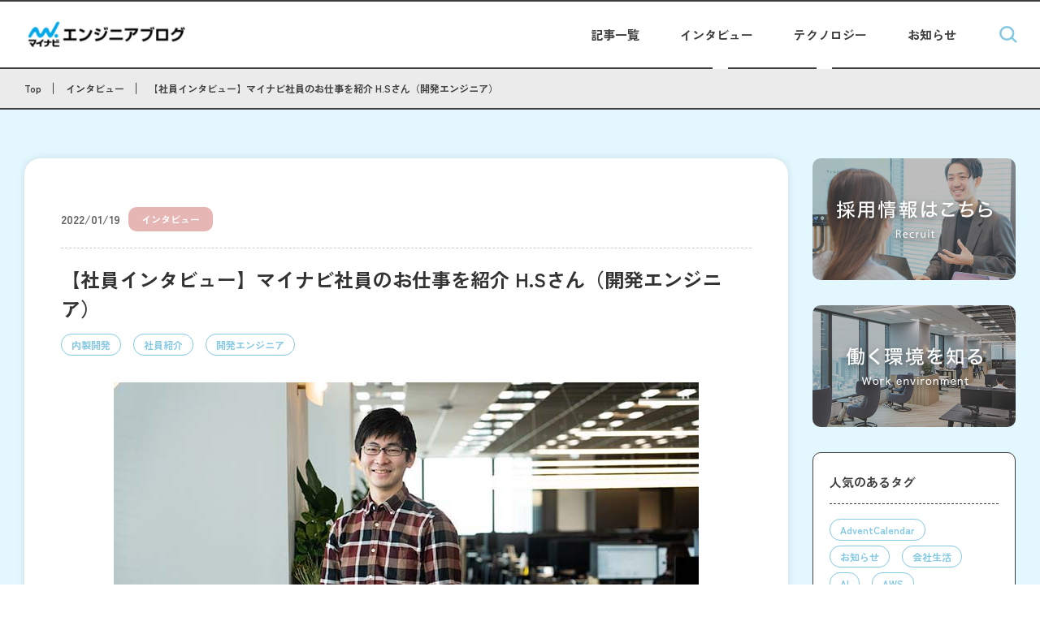

--- FILE ---
content_type: text/html; charset=UTF-8
request_url: https://engineerblog.mynavi.jp/interview/interview-senpai2/
body_size: 13784
content:

<!DOCTYPE html>
<html>
	<head>
		<meta name='robots' content='max-image-preview:large' />
<link rel="alternate" type="application/rss+xml" title="マイナビエンジニアブログ &raquo; 【社員インタビュー】マイナビ社員のお仕事を紹介 H.Sさん（開発エンジニア） のコメントのフィード" href="https://engineerblog.mynavi.jp/interview/interview-senpai2/feed/" />
<link rel="alternate" title="oEmbed (JSON)" type="application/json+oembed" href="https://engineerblog.mynavi.jp/wp-json/oembed/1.0/embed?url=https%3A%2F%2Fengineerblog.mynavi.jp%2Finterview%2Finterview-senpai2%2F" />
<link rel="alternate" title="oEmbed (XML)" type="text/xml+oembed" href="https://engineerblog.mynavi.jp/wp-json/oembed/1.0/embed?url=https%3A%2F%2Fengineerblog.mynavi.jp%2Finterview%2Finterview-senpai2%2F&#038;format=xml" />
<style id='wp-img-auto-sizes-contain-inline-css' type='text/css'>
img:is([sizes=auto i],[sizes^="auto," i]){contain-intrinsic-size:3000px 1500px}
/*# sourceURL=wp-img-auto-sizes-contain-inline-css */
</style>
<link rel='stylesheet' id='dashicons-css' href='https://engineerblog.mynavi.jp/wp-includes/css/dashicons.min.css?ver=6.9' type='text/css' media='all' />
<link rel='stylesheet' id='admin-bar-css' href='https://engineerblog.mynavi.jp/wp-includes/css/admin-bar.min.css?ver=6.9' type='text/css' media='all' />
<style id='admin-bar-inline-css' type='text/css'>

		@media screen { html { margin-top: 32px !important; } }
		@media screen and ( max-width: 782px ) { html { margin-top: 46px !important; } }
	
@media print { #wpadminbar { display:none; } }
/*# sourceURL=admin-bar-inline-css */
</style>
<style id='wp-emoji-styles-inline-css' type='text/css'>

	img.wp-smiley, img.emoji {
		display: inline !important;
		border: none !important;
		box-shadow: none !important;
		height: 1em !important;
		width: 1em !important;
		margin: 0 0.07em !important;
		vertical-align: -0.1em !important;
		background: none !important;
		padding: 0 !important;
	}
/*# sourceURL=wp-emoji-styles-inline-css */
</style>
<style id='wp-block-library-inline-css' type='text/css'>
:root{--wp-block-synced-color:#7a00df;--wp-block-synced-color--rgb:122,0,223;--wp-bound-block-color:var(--wp-block-synced-color);--wp-editor-canvas-background:#ddd;--wp-admin-theme-color:#007cba;--wp-admin-theme-color--rgb:0,124,186;--wp-admin-theme-color-darker-10:#006ba1;--wp-admin-theme-color-darker-10--rgb:0,107,160.5;--wp-admin-theme-color-darker-20:#005a87;--wp-admin-theme-color-darker-20--rgb:0,90,135;--wp-admin-border-width-focus:2px}@media (min-resolution:192dpi){:root{--wp-admin-border-width-focus:1.5px}}.wp-element-button{cursor:pointer}:root .has-very-light-gray-background-color{background-color:#eee}:root .has-very-dark-gray-background-color{background-color:#313131}:root .has-very-light-gray-color{color:#eee}:root .has-very-dark-gray-color{color:#313131}:root .has-vivid-green-cyan-to-vivid-cyan-blue-gradient-background{background:linear-gradient(135deg,#00d084,#0693e3)}:root .has-purple-crush-gradient-background{background:linear-gradient(135deg,#34e2e4,#4721fb 50%,#ab1dfe)}:root .has-hazy-dawn-gradient-background{background:linear-gradient(135deg,#faaca8,#dad0ec)}:root .has-subdued-olive-gradient-background{background:linear-gradient(135deg,#fafae1,#67a671)}:root .has-atomic-cream-gradient-background{background:linear-gradient(135deg,#fdd79a,#004a59)}:root .has-nightshade-gradient-background{background:linear-gradient(135deg,#330968,#31cdcf)}:root .has-midnight-gradient-background{background:linear-gradient(135deg,#020381,#2874fc)}:root{--wp--preset--font-size--normal:16px;--wp--preset--font-size--huge:42px}.has-regular-font-size{font-size:1em}.has-larger-font-size{font-size:2.625em}.has-normal-font-size{font-size:var(--wp--preset--font-size--normal)}.has-huge-font-size{font-size:var(--wp--preset--font-size--huge)}.has-text-align-center{text-align:center}.has-text-align-left{text-align:left}.has-text-align-right{text-align:right}.has-fit-text{white-space:nowrap!important}#end-resizable-editor-section{display:none}.aligncenter{clear:both}.items-justified-left{justify-content:flex-start}.items-justified-center{justify-content:center}.items-justified-right{justify-content:flex-end}.items-justified-space-between{justify-content:space-between}.screen-reader-text{border:0;clip-path:inset(50%);height:1px;margin:-1px;overflow:hidden;padding:0;position:absolute;width:1px;word-wrap:normal!important}.screen-reader-text:focus{background-color:#ddd;clip-path:none;color:#444;display:block;font-size:1em;height:auto;left:5px;line-height:normal;padding:15px 23px 14px;text-decoration:none;top:5px;width:auto;z-index:100000}html :where(.has-border-color){border-style:solid}html :where([style*=border-top-color]){border-top-style:solid}html :where([style*=border-right-color]){border-right-style:solid}html :where([style*=border-bottom-color]){border-bottom-style:solid}html :where([style*=border-left-color]){border-left-style:solid}html :where([style*=border-width]){border-style:solid}html :where([style*=border-top-width]){border-top-style:solid}html :where([style*=border-right-width]){border-right-style:solid}html :where([style*=border-bottom-width]){border-bottom-style:solid}html :where([style*=border-left-width]){border-left-style:solid}html :where(img[class*=wp-image-]){height:auto;max-width:100%}:where(figure){margin:0 0 1em}html :where(.is-position-sticky){--wp-admin--admin-bar--position-offset:var(--wp-admin--admin-bar--height,0px)}@media screen and (max-width:600px){html :where(.is-position-sticky){--wp-admin--admin-bar--position-offset:0px}}

/*# sourceURL=wp-block-library-inline-css */
</style><style id='global-styles-inline-css' type='text/css'>
:root{--wp--preset--aspect-ratio--square: 1;--wp--preset--aspect-ratio--4-3: 4/3;--wp--preset--aspect-ratio--3-4: 3/4;--wp--preset--aspect-ratio--3-2: 3/2;--wp--preset--aspect-ratio--2-3: 2/3;--wp--preset--aspect-ratio--16-9: 16/9;--wp--preset--aspect-ratio--9-16: 9/16;--wp--preset--color--black: #000000;--wp--preset--color--cyan-bluish-gray: #abb8c3;--wp--preset--color--white: #ffffff;--wp--preset--color--pale-pink: #f78da7;--wp--preset--color--vivid-red: #cf2e2e;--wp--preset--color--luminous-vivid-orange: #ff6900;--wp--preset--color--luminous-vivid-amber: #fcb900;--wp--preset--color--light-green-cyan: #7bdcb5;--wp--preset--color--vivid-green-cyan: #00d084;--wp--preset--color--pale-cyan-blue: #8ed1fc;--wp--preset--color--vivid-cyan-blue: #0693e3;--wp--preset--color--vivid-purple: #9b51e0;--wp--preset--gradient--vivid-cyan-blue-to-vivid-purple: linear-gradient(135deg,rgb(6,147,227) 0%,rgb(155,81,224) 100%);--wp--preset--gradient--light-green-cyan-to-vivid-green-cyan: linear-gradient(135deg,rgb(122,220,180) 0%,rgb(0,208,130) 100%);--wp--preset--gradient--luminous-vivid-amber-to-luminous-vivid-orange: linear-gradient(135deg,rgb(252,185,0) 0%,rgb(255,105,0) 100%);--wp--preset--gradient--luminous-vivid-orange-to-vivid-red: linear-gradient(135deg,rgb(255,105,0) 0%,rgb(207,46,46) 100%);--wp--preset--gradient--very-light-gray-to-cyan-bluish-gray: linear-gradient(135deg,rgb(238,238,238) 0%,rgb(169,184,195) 100%);--wp--preset--gradient--cool-to-warm-spectrum: linear-gradient(135deg,rgb(74,234,220) 0%,rgb(151,120,209) 20%,rgb(207,42,186) 40%,rgb(238,44,130) 60%,rgb(251,105,98) 80%,rgb(254,248,76) 100%);--wp--preset--gradient--blush-light-purple: linear-gradient(135deg,rgb(255,206,236) 0%,rgb(152,150,240) 100%);--wp--preset--gradient--blush-bordeaux: linear-gradient(135deg,rgb(254,205,165) 0%,rgb(254,45,45) 50%,rgb(107,0,62) 100%);--wp--preset--gradient--luminous-dusk: linear-gradient(135deg,rgb(255,203,112) 0%,rgb(199,81,192) 50%,rgb(65,88,208) 100%);--wp--preset--gradient--pale-ocean: linear-gradient(135deg,rgb(255,245,203) 0%,rgb(182,227,212) 50%,rgb(51,167,181) 100%);--wp--preset--gradient--electric-grass: linear-gradient(135deg,rgb(202,248,128) 0%,rgb(113,206,126) 100%);--wp--preset--gradient--midnight: linear-gradient(135deg,rgb(2,3,129) 0%,rgb(40,116,252) 100%);--wp--preset--font-size--small: 13px;--wp--preset--font-size--medium: 20px;--wp--preset--font-size--large: 36px;--wp--preset--font-size--x-large: 42px;--wp--preset--spacing--20: 0.44rem;--wp--preset--spacing--30: 0.67rem;--wp--preset--spacing--40: 1rem;--wp--preset--spacing--50: 1.5rem;--wp--preset--spacing--60: 2.25rem;--wp--preset--spacing--70: 3.38rem;--wp--preset--spacing--80: 5.06rem;--wp--preset--shadow--natural: 6px 6px 9px rgba(0, 0, 0, 0.2);--wp--preset--shadow--deep: 12px 12px 50px rgba(0, 0, 0, 0.4);--wp--preset--shadow--sharp: 6px 6px 0px rgba(0, 0, 0, 0.2);--wp--preset--shadow--outlined: 6px 6px 0px -3px rgb(255, 255, 255), 6px 6px rgb(0, 0, 0);--wp--preset--shadow--crisp: 6px 6px 0px rgb(0, 0, 0);}:where(.is-layout-flex){gap: 0.5em;}:where(.is-layout-grid){gap: 0.5em;}body .is-layout-flex{display: flex;}.is-layout-flex{flex-wrap: wrap;align-items: center;}.is-layout-flex > :is(*, div){margin: 0;}body .is-layout-grid{display: grid;}.is-layout-grid > :is(*, div){margin: 0;}:where(.wp-block-columns.is-layout-flex){gap: 2em;}:where(.wp-block-columns.is-layout-grid){gap: 2em;}:where(.wp-block-post-template.is-layout-flex){gap: 1.25em;}:where(.wp-block-post-template.is-layout-grid){gap: 1.25em;}.has-black-color{color: var(--wp--preset--color--black) !important;}.has-cyan-bluish-gray-color{color: var(--wp--preset--color--cyan-bluish-gray) !important;}.has-white-color{color: var(--wp--preset--color--white) !important;}.has-pale-pink-color{color: var(--wp--preset--color--pale-pink) !important;}.has-vivid-red-color{color: var(--wp--preset--color--vivid-red) !important;}.has-luminous-vivid-orange-color{color: var(--wp--preset--color--luminous-vivid-orange) !important;}.has-luminous-vivid-amber-color{color: var(--wp--preset--color--luminous-vivid-amber) !important;}.has-light-green-cyan-color{color: var(--wp--preset--color--light-green-cyan) !important;}.has-vivid-green-cyan-color{color: var(--wp--preset--color--vivid-green-cyan) !important;}.has-pale-cyan-blue-color{color: var(--wp--preset--color--pale-cyan-blue) !important;}.has-vivid-cyan-blue-color{color: var(--wp--preset--color--vivid-cyan-blue) !important;}.has-vivid-purple-color{color: var(--wp--preset--color--vivid-purple) !important;}.has-black-background-color{background-color: var(--wp--preset--color--black) !important;}.has-cyan-bluish-gray-background-color{background-color: var(--wp--preset--color--cyan-bluish-gray) !important;}.has-white-background-color{background-color: var(--wp--preset--color--white) !important;}.has-pale-pink-background-color{background-color: var(--wp--preset--color--pale-pink) !important;}.has-vivid-red-background-color{background-color: var(--wp--preset--color--vivid-red) !important;}.has-luminous-vivid-orange-background-color{background-color: var(--wp--preset--color--luminous-vivid-orange) !important;}.has-luminous-vivid-amber-background-color{background-color: var(--wp--preset--color--luminous-vivid-amber) !important;}.has-light-green-cyan-background-color{background-color: var(--wp--preset--color--light-green-cyan) !important;}.has-vivid-green-cyan-background-color{background-color: var(--wp--preset--color--vivid-green-cyan) !important;}.has-pale-cyan-blue-background-color{background-color: var(--wp--preset--color--pale-cyan-blue) !important;}.has-vivid-cyan-blue-background-color{background-color: var(--wp--preset--color--vivid-cyan-blue) !important;}.has-vivid-purple-background-color{background-color: var(--wp--preset--color--vivid-purple) !important;}.has-black-border-color{border-color: var(--wp--preset--color--black) !important;}.has-cyan-bluish-gray-border-color{border-color: var(--wp--preset--color--cyan-bluish-gray) !important;}.has-white-border-color{border-color: var(--wp--preset--color--white) !important;}.has-pale-pink-border-color{border-color: var(--wp--preset--color--pale-pink) !important;}.has-vivid-red-border-color{border-color: var(--wp--preset--color--vivid-red) !important;}.has-luminous-vivid-orange-border-color{border-color: var(--wp--preset--color--luminous-vivid-orange) !important;}.has-luminous-vivid-amber-border-color{border-color: var(--wp--preset--color--luminous-vivid-amber) !important;}.has-light-green-cyan-border-color{border-color: var(--wp--preset--color--light-green-cyan) !important;}.has-vivid-green-cyan-border-color{border-color: var(--wp--preset--color--vivid-green-cyan) !important;}.has-pale-cyan-blue-border-color{border-color: var(--wp--preset--color--pale-cyan-blue) !important;}.has-vivid-cyan-blue-border-color{border-color: var(--wp--preset--color--vivid-cyan-blue) !important;}.has-vivid-purple-border-color{border-color: var(--wp--preset--color--vivid-purple) !important;}.has-vivid-cyan-blue-to-vivid-purple-gradient-background{background: var(--wp--preset--gradient--vivid-cyan-blue-to-vivid-purple) !important;}.has-light-green-cyan-to-vivid-green-cyan-gradient-background{background: var(--wp--preset--gradient--light-green-cyan-to-vivid-green-cyan) !important;}.has-luminous-vivid-amber-to-luminous-vivid-orange-gradient-background{background: var(--wp--preset--gradient--luminous-vivid-amber-to-luminous-vivid-orange) !important;}.has-luminous-vivid-orange-to-vivid-red-gradient-background{background: var(--wp--preset--gradient--luminous-vivid-orange-to-vivid-red) !important;}.has-very-light-gray-to-cyan-bluish-gray-gradient-background{background: var(--wp--preset--gradient--very-light-gray-to-cyan-bluish-gray) !important;}.has-cool-to-warm-spectrum-gradient-background{background: var(--wp--preset--gradient--cool-to-warm-spectrum) !important;}.has-blush-light-purple-gradient-background{background: var(--wp--preset--gradient--blush-light-purple) !important;}.has-blush-bordeaux-gradient-background{background: var(--wp--preset--gradient--blush-bordeaux) !important;}.has-luminous-dusk-gradient-background{background: var(--wp--preset--gradient--luminous-dusk) !important;}.has-pale-ocean-gradient-background{background: var(--wp--preset--gradient--pale-ocean) !important;}.has-electric-grass-gradient-background{background: var(--wp--preset--gradient--electric-grass) !important;}.has-midnight-gradient-background{background: var(--wp--preset--gradient--midnight) !important;}.has-small-font-size{font-size: var(--wp--preset--font-size--small) !important;}.has-medium-font-size{font-size: var(--wp--preset--font-size--medium) !important;}.has-large-font-size{font-size: var(--wp--preset--font-size--large) !important;}.has-x-large-font-size{font-size: var(--wp--preset--font-size--x-large) !important;}
/*# sourceURL=global-styles-inline-css */
</style>

<style id='classic-theme-styles-inline-css' type='text/css'>
/*! This file is auto-generated */
.wp-block-button__link{color:#fff;background-color:#32373c;border-radius:9999px;box-shadow:none;text-decoration:none;padding:calc(.667em + 2px) calc(1.333em + 2px);font-size:1.125em}.wp-block-file__button{background:#32373c;color:#fff;text-decoration:none}
/*# sourceURL=/wp-includes/css/classic-themes.min.css */
</style>
<link rel='stylesheet' id='style-css' href='https://engineerblog.mynavi.jp/wp-content/themes/engineerblog-original-202411/style.css?ver=6.9' type='text/css' media='all' />
<link rel='stylesheet' id='sub-style-common-css' href='https://engineerblog.mynavi.jp/wp-content/themes/engineerblog-original-202411/static/css/common.css?ver=6.9' type='text/css' media='all' />
<link rel='stylesheet' id='sub-style-markdown-css' href='https://engineerblog.mynavi.jp/wp-content/themes/engineerblog-original-202411/static/css/markdown.css?ver=6.9' type='text/css' media='all' />
<link rel='stylesheet' id='sub-style-reset-css' href='https://engineerblog.mynavi.jp/wp-content/themes/engineerblog-original-202411/static/css/reset.css?ver=6.9' type='text/css' media='all' />
<link rel='stylesheet' id='sub-style-normal-user-css' href='https://engineerblog.mynavi.jp/wp-content/themes/engineerblog-original-202411/static/normal-user/normal-user.css?ver=6.9' type='text/css' media='all' />
<script type="text/javascript" src="https://engineerblog.mynavi.jp/wp-includes/js/jquery/jquery.min.js?ver=3.7.1" id="jquery-core-js"></script>
<script type="text/javascript" src="https://engineerblog.mynavi.jp/wp-includes/js/jquery/jquery-migrate.min.js?ver=3.4.1" id="jquery-migrate-js"></script>
<link rel="https://api.w.org/" href="https://engineerblog.mynavi.jp/wp-json/" /><link rel="alternate" title="JSON" type="application/json" href="https://engineerblog.mynavi.jp/wp-json/wp/v2/interview/467" /><link rel="EditURI" type="application/rsd+xml" title="RSD" href="https://engineerblog.mynavi.jp/xmlrpc.php?rsd" />
<meta name="generator" content="WordPress 6.9" />
<link rel="canonical" href="https://engineerblog.mynavi.jp/interview/interview-senpai2/" />
<link rel='shortlink' href='https://engineerblog.mynavi.jp/?p=467' />
<link rel="icon" href="https://engineerblog.mynavi.jp/uploads/favicon.png" sizes="32x32" />
<link rel="icon" href="https://engineerblog.mynavi.jp/uploads/favicon.png" sizes="192x192" />
<link rel="apple-touch-icon" href="https://engineerblog.mynavi.jp/uploads/favicon.png" />
<meta name="msapplication-TileImage" content="https://engineerblog.mynavi.jp/uploads/favicon.png" />
<meta charset="utf-8" />
<meta http-equiv="X-UA-Compatible" content="IE=edge" />
<meta name="viewport" content="width=device-width,initial-scale=1.0,minimum-scale=1.0">
<link rel="shortcut icon" href="https://engineerblog.mynavi.jp/uploads/favicon.png">



<title>【社員インタビュー】マイナビ社員のお仕事を紹介 H.Sさん（開発エンジニア） | マイナビエンジニアブログ</title>
<meta property="og:title" content="【社員インタビュー】マイナビ社員のお仕事を紹介 H.Sさん（開発エンジニア） | マイナビエンジニアブログ" />
<meta name="description" content="知識ゼロの状態でこの世界に飛び込み、ITベンダーを経て当社に転職したH.Sさん。入社後の約5年間はインフラまわりを担当し、去年10月からは課長として、6名の部下を束ねながら2つのプロジェクトの進行管理などに携わっている。仕事内容、マネジメントで心がけていること、社風、マイナビで働く魅力などについて聞いてみた。">
<meta property="og:description" content="知識ゼロの状態でこの世界に飛び込み、ITベンダーを経て当社に転職したH.Sさん。入社後の約5年間はインフラまわりを担当し、去年10月からは課長として、6名の部下を束ねながら2つのプロジェクトの進行管理などに携わっている。仕事内容、マネジメントで心がけていること、社風、マイナビで働く魅力などについて聞いてみた。" />
<meta name="thumbnail" content="https://engineerblog.mynavi.jp/uploads/thumbnail_interview-senpai2.jpg" />
<meta property="og:image" content="https://engineerblog.mynavi.jp/uploads/thumbnail_interview-senpai2.jpg" />


<meta property="og:url" content="https://engineerblog.mynavi.jp/interview/interview-senpai2/" />
<meta property="og:site_name" content="マイナビエンジニアブログ" />
<meta property="og:locale" content="ja_JP" />

<meta name="twitter:card" content="summary_large_image" />
<meta name="twitter:title" content="マイナビエンジニアブログ" />
<meta name="twitter:description" content="このサイトは株式会社マイナビが運営するエンジニアブログです。マイナビのシステム職ってどんな仕事するの？どんな雰囲気？など、マイナビのシステム職の魅力や技術の話について更新していきます！" />
<meta name="twitter:site" content="@mynavi_tech" />

<link rel="canonical" href="https://engineerblog.mynavi.jp/interview/interview-senpai2/" />

<!-- Google Tag Manager -->
<script>
	(function(w,d,s,l,i){w[l]=w[l]||[];w[l].push({'gtm.start':
												  new Date().getTime(),event:'gtm.js'});var f=d.getElementsByTagName(s)[0],
		j=d.createElement(s),dl=l!='dataLayer'?'&l='+l:'';j.async=true;j.src=
			'https://www.googletagmanager.com/gtm.js?id='+i+dl;f.parentNode.insertBefore(j,f);
						})(window,document,'script','dataLayer','GTM-NQKG4QQ');
</script>
<!-- End Google Tag Manager -->
	</head>
	<body>

		<section id="header" class="header_common">
			<div class="header_container">
	<div class="header_inner">
		<div class="header_logo">
			<a href="https://engineerblog.mynavi.jp/" class="header_logo_link">
				<img src="https://engineerblog.mynavi.jp/uploads/header_logo.png" class="header_logo_img">
			</a>
		</div>
		<div class="header_blank"></div>
		<div class="header_menu">
			<ul class="header_menu_ul">
				<li class="header_menu_li">
					<a href="/posts/" class="header_menu_link">記事一覧</a>
				</li>
				<li class="header_menu_li">
					<a href="/interview/" class="header_menu_link">インタビュー</a>
				</li>
				<li class="header_menu_li">
					<a href="/technology/" class="header_menu_link">テクノロジー</a>
				</li>
				<li class="header_menu_li">
					<a href="/news/" class="header_menu_link">お知らせ</a>
				</li>
			</ul>
		</div>
		<div class="header_search">
			<form role="search" method="get" id="header_search_form" class="header_search_form"  action="/posts/">
				<div class="header_search_form_closed header_search_form_st_closed">
					<div class="header_search_form_closed_icon">
						<div class="header_search_form_closed_icon_inner">
							<div class="svg_container">
	<svg class="svg_content" xmlns="http://www.w3.org/2000/svg" viewBox="0 0 25.487 25.026">
		<g id="グループ_2" data-name="グループ 2" transform="translate(-1760 -44.25)">
			<g id="楕円形_3" data-name="楕円形 3" transform="translate(1760 44.25)" fill="none" stroke="#84c8e2" stroke-linecap="round" stroke-width="3">
				<circle cx="10.716" cy="10.716" r="10.716" stroke="none"/>
				<circle cx="10.716" cy="10.716" r="9.216" fill="none"/>
			</g>
			<line id="線_4" data-name="線 4" x2="5.358" y2="5.358" transform="translate(1778.007 61.797)" fill="none" stroke="#84c8e2" stroke-linecap="round" stroke-width="3"/>
		</g>
	</svg>
</div>						</div>
					</div>
				</div>
				<div class="header_search_form_container">
					<div class="header_search_form_wrapper">
						<div class="header_search_form_inner">
							<div class="header_search_form_icon">
								<div class="header_search_form_icon_inner">
									<div class="svg_container">
	<svg class="svg_content" xmlns="http://www.w3.org/2000/svg" viewBox="0 0 14.414 14.158">
		<g id="楕円形_3" data-name="楕円形 3" fill="none" stroke="#fff" stroke-linecap="round" stroke-width="2">
			<ellipse cx="5.903" cy="5.917" rx="5.903" ry="5.917" stroke="none"/>
			<ellipse cx="5.903" cy="5.917" rx="4.903" ry="4.917" fill="none"/>
		</g>
		<line id="線_4" data-name="線 4" x2="3.309" y2="3.309" transform="translate(9.691 9.435)" fill="none" stroke="#fff" stroke-linecap="round" stroke-width="2"/>
	</svg>
</div>
								</div>
							</div>
							<input type="text" value="" name="words" id="header_search_form_text" class="n__search__form__input__text" placeholder="記事を探す">
						</div>
					</div>
				</div>
			</form>
		</div>
		<div class="header_hamburger header_hamburger_closed" id="header_hamburger">
			<div class="header_hamburger_inner">
				<div class="svg_container">
	<svg class="svg_content" xmlns="http://www.w3.org/2000/svg" viewBox="0 0 27 23">
		<g id="グループ_1087" data-name="グループ 1087" transform="translate(-1725 -57)">
			<line id="線_1" data-name="線 1" x2="24" transform="translate(1726.5 58.5)" fill="none" stroke="#84c8e2" stroke-linecap="round" stroke-width="3"/>
			<line id="線_2" data-name="線 2" x2="24" transform="translate(1726.5 68.5)" fill="none" stroke="#84c8e2" stroke-linecap="round" stroke-width="3"/>
			<line id="線_3" data-name="線 3" x2="24" transform="translate(1726.5 78.5)" fill="none" stroke="#84c8e2" stroke-linecap="round" stroke-width="3"/>
		</g>
	</svg>
</div>			</div>
			<div class="header_hamburger_inner_closed">
				<div class="header_hamburger_inner_closed_icon"></div>
			</div>
		</div>
	</div>	

	<span class="header_border_spacer header_border_spacer_1"></span>
	<span class="header_border_spacer header_border_spacer_2"></span>




	<div class="header_hamburger_all">
		<div class="header_hamburger_menu">
	<ul class="header_hamburger_menu_ul">
		<li class="header_hamburger_menu_li">
			<div class="header_hamburger_menu_left">
				<div class="header_hamburger_menu_icon">
					<div class="header_hamburger_menu_icon_inner">
						<img src="https://engineerblog.mynavi.jp/uploads/menu-icon1.png" class="header_hamburger_menu_icon_img">
											</div>
				</div>						
			</div>
			<div class="header_hamburger_menu_right">
				<a href="/posts/" class="header_hamburger_menu_link">
					<p class="header_hamburger_menu_text">新着記事一覧</p>
				</a>
			</div>
		</li>
		<li class="header_hamburger_menu_li">
			<div class="header_hamburger_menu_left">
				<div class="header_hamburger_menu_icon">
					<div class="header_hamburger_menu_icon_inner">
						<img src="https://engineerblog.mynavi.jp/uploads/menu-icon2.png" class="header_hamburger_menu_icon_img">
											</div>
				</div>		
				<div class="header_hamburger_menu_icon_blank"></div>
			</div>
			<div class="header_hamburger_menu_right">
				<div class="header_hamburger_menu_link_alt">
					<div class="header_hamburger_menu_link_alt_text">
						<p class="header_hamburger_menu_text">カテゴリ別</p>
					</div>
					<div class="header_hamburger_menu_child">
						<ul class="header_hamburger_menu_child_ul">
							<li class="header_hamburger_menu_child_li">
								<a href="/interview/" class="header_hamburger_menu_child_link">
									<p class="header_hamburger_menu_child_text">インタビュー</p>
								</a>
							</li>
							<li class="header_hamburger_menu_child_li">
								<a href="/technology/" class="header_hamburger_menu_child_link">
									<p class="header_hamburger_menu_child_text">テクノロジー</p>
								</a>
							</li>
							<li class="header_hamburger_menu_child_li">
								<a href="/news/" class="header_hamburger_menu_child_link">
									<p class="header_hamburger_menu_child_text">お知らせ</p>
								</a>
							</li>
						</ul>
					</div>
				</div>					
			</div>
		</li>
		<li class="header_hamburger_menu_li">
			<div class="header_hamburger_menu_left">
				<div class="header_hamburger_menu_icon">
					<div class="header_hamburger_menu_icon_inner">
						<img src="https://engineerblog.mynavi.jp/uploads/menu-icon3.png" class="header_hamburger_menu_icon_img">
											</div>
				</div>						
			</div>
			<div class="header_hamburger_menu_right">
				<a href="https://www.mynavi.jp/recruit/it/" target="_blank" rel="noopener noreferrer" class="header_hamburger_menu_link">
					<p class="header_hamburger_menu_text">採用情報</p>
				</a>
			</div>
		</li>
		<li class="header_hamburger_menu_li">
			<div class="header_hamburger_menu_left">
				<div class="header_hamburger_menu_icon">
					<div class="header_hamburger_menu_icon_inner">
						<img src="https://engineerblog.mynavi.jp/uploads/menu-icon4.png" class="header_hamburger_menu_icon_img">
											</div>
				</div>						
			</div>
			<div class="header_hamburger_menu_right">
				<a href="/digitech-about/" class="header_hamburger_menu_link">
					<p class="header_hamburger_menu_text">働く環境を知る</p>
				</a>
			</div>
		</li>
		<li class="header_hamburger_menu_li">
			<div class="header_hamburger_menu_left">
				<div class="header_hamburger_menu_icon">
					<div class="header_hamburger_menu_icon_inner">
						<img src="https://engineerblog.mynavi.jp/uploads/menu-icon5.png" class="header_hamburger_menu_icon_img">
											</div>
				</div>						
			</div>
			<div class="header_hamburger_menu_right">
				<a href="https://forms.office.com/r/jAUb0X5dGd" target="_blank" rel="noopener noreferrer" class="header_hamburger_menu_link">
					<p class="header_hamburger_menu_text">お問い合わせ</p>
				</a>
			</div>
		</li>
	</ul>
</div>	</div>

</div>		</section>

		<nav>
			
<div class="nav_container">
	<div class="nav_inner">
		<div class="nav_contents">
			<ol class="nav_ol" itemscope itemtype="https://schema.org/BreadcrumbList">

				<li class="nav_li" itemprop="itemListElement" itemscope itemtype="https://schema.org/ListItem">
					<a itemprop="item" href="https://engineerblog.mynavi.jp/" class="nav_link">
						<span itemprop="name">Top</span></a>
					<meta itemprop="position" content="1" />
					<span class="nav_span_next"></span>
				</li>
				

				
								<li class="nav_li" itemprop="itemListElement" itemscope itemtype="https://schema.org/ListItem">
					<a itemprop="item" href="https://engineerblog.mynavi.jp/interview/" class="nav_link">
						<span itemprop="name">インタビュー</span>
					</a>
					<meta itemprop="position" content="2" />
					<span class="nav_span_next"></span>
				</li>
				<li class="nav_li" itemprop="itemListElement" itemscope itemtype="https://schema.org/ListItem">
					<a itemprop="item" href="https://engineerblog.mynavi.jp/interview/interview-senpai2/" class="nav_link">
						<span itemprop="name">【社員インタビュー】マイナビ社員のお仕事を紹介 H.Sさん（開発エンジニア）</span>
					</a>
					<meta itemprop="position" content="3" />
				</li>				
				
				
				
			</ol>

		</div>
	</div>
</div>		</nav>

				
<div class="main_container">
	<div class="main_inner">
		<div class="column_container">
			<div class="column_left">
				<div class="article_single_container">
					<div class="article_single_inner">

												<div class="article_single_top">
							<div class="article_single_top_meta">
								<div class="article_single_top_date">
									<p class="article_single_top_date_text">2022/01/19</p>
								</div>
								<div class="article_single_top_category">
									<a href="/interview/" class="article_single_top_category_link cat_1">インタビュー</a>
								</div>
							</div>
							<div class="article_single_top_border"></div>
							<div class="article_single_top_title">
								<h1 class="article_single_top_title_text">【社員インタビュー】マイナビ社員のお仕事を紹介 H.Sさん（開発エンジニア）</h1>
							</div>
														<div class="article_single_top_tags">
								<ul class="tags_ul">
																		<li class="tags_li">
										<a href="/posts/?tag%5B%5D=内製開発" class="tags_link">内製開発</a>
									</li>
																		<li class="tags_li">
										<a href="/posts/?tag%5B%5D=社員紹介" class="tags_link">社員紹介</a>
									</li>
																		<li class="tags_li">
										<a href="/posts/?tag%5B%5D=開発エンジニア" class="tags_link">開発エンジニア</a>
									</li>
																	</ul>
							</div>
														<div class="article_single_top_thumbnail">
								<img src="https://engineerblog.mynavi.jp/uploads/thumbnail_interview-senpai2.jpg" class="article_single_top_thumbnail_img">
							</div>
														<div class="article_single_index">
								<div class="article_single_index_main">
									<div class="article_single_index_main_title">
										<h3 class="article_single_index_main_title_text">この記事の目次</h3>
									</div>
									<ul class="index_ul"></ul>
								</div>
							</div>
						</div>
						<div class="article_single_main">
							<div class="markdown">
								<!-- wp:paragraph -->
<p>知識ゼロの状態でこの世界に飛び込み、ITベンダーを経て当社に転職したH.Sさん。入社後の約5年間はインフラまわりを担当し、2021年に内製開発チームが発足してからは開発プロジェクトのメンバーとして活躍。同年10月からは課長として、6名の部下を束ねながら2つのプロジェクトの進行管理などに携わっています。入社してから現在までのキャリアパスや仕事内容、マネジメントで心がけていること、社風、マイナビで働く魅力などについてインタビュー。一緒に働きたい人物像や就職活動のアドバイスも聞いてみました。</p>
<!-- /wp:paragraph -->

<!-- wp:heading -->
<h2 class="wp-block-heading">プロフィール</h2>
<!-- /wp:heading -->

<!-- wp:image {"id":469,"sizeSlug":"full","linkDestination":"none"} -->
<figure class="wp-block-image size-full"><img src="https://engineerblog.mynavi.jp/uploads/2_interview-senpai2.jpg" alt="" class="wp-image-469"/></figure>
<!-- /wp:image -->

<!-- wp:heading {"level":3} -->
<h3 class="wp-block-heading">H.Sさん</h3>
<!-- /wp:heading -->

<!-- wp:paragraph -->
<p>システム統括本部 デジタル戦略推進統括部<br>ITエンジニアリング部 開発1課 （現デジタルテクノロジー戦略本部）</p>
<!-- /wp:paragraph -->

<!-- wp:paragraph -->
<p>大学時代は、経済学部に在籍。プログラミングの経験はなかったものの、幅広い業界を見ていくなかでIT業界に興味を抱き、卒業後はITベンダーに就職。そこで3年ほどセキュリティ関連のソフトウェア開発に携わった後、2015年に転職。エンジニアとしてさまざまな開発案件を経験し、現在は新しいシステムやサービスの開発を手がける組織の課長として働いています。趣味は競技クイズで、オフタイムはクイズアプリをプレイして楽しんでいます。</p>
<!-- /wp:paragraph -->

<!-- wp:heading -->
<h2 class="wp-block-heading">インフラと開発の両方を経験し、現在は課長としてマネジメントを担当</h2>
<!-- /wp:heading -->

<!-- wp:paragraph -->
<p>新卒で入社したITベンダーでは、セキュリティ関連のソフトウェア開発に携わっていました。待遇面や環境面の問題から長く働き続けるのは厳しいと思い、入社4年目で転職活動をスタート。待遇面や環境面に加えて重視したのは、会社の知名度。前職の会社は一般的にあまり知られていなかったので、有名な会社だと高いモチベーションで働けるのではないかと考えたのです。</p>
<!-- /wp:paragraph -->

<!-- wp:paragraph -->
<p>最終的な決め手は、職場の雰囲気にひかれたからです。面接で当社を訪れた際、たまたま会議スペースで熱く議論している社員たちの姿を目撃。熱量が高く、本気で仕事に打ち込んでいる姿を見て、自分も彼らの仲間として、一緒に働きたいと強く思いました。</p>
<!-- /wp:paragraph -->

<!-- wp:paragraph -->
<p>入社後は、『マイナビティーンズ』を中心に、『マイナビ学生の窓口』『マイナビミドルシニア』といった自社サービスのインフラまわりを担当。具体的には、サイトの表示速度の改善のためのサーバの増設や、サイトのリニューアルにともなうサーバの引っ越しなどを行っていました。そのほか、部内の業務効率化につながるツールの開発や、社内サーバの情報を一括管理できるサイトの構築に携わるなど、幅広い経験を積むことができました。</p>
<!-- /wp:paragraph -->

<!-- wp:paragraph -->
<p>この頃に手がけた仕事で印象に残っているのは、社内にたくさんあるシステムのインフラ環境を統一するプロジェクトです。不具合が発生した際やメンテナンス時の業務効率化を図るために、サーバのスペックやソフトウェアのバージョンを揃えていきました。さまざまな部署との調整が必要で、苦労の連続。けれども無事にやり遂げたときは、大きな達成感を味わうことができました。</p>
<!-- /wp:paragraph -->

<!-- wp:paragraph -->
<p>2021年、新たに内製開発専門チームが当社に誕生しました。それによって、コストを抑えながら、よりスピーディに開発を行える体制が整ったのです。そのタイミングで私は、現在の部署に異動。そして同年の10月、課長に抜擢されました。</p>
<!-- /wp:paragraph -->

<!-- wp:heading -->
<h2 class="wp-block-heading">課長とメンバーは役割が異なるだけ！立場の上下は意識していない</h2>
<!-- /wp:heading -->

<!-- wp:image {"id":470,"sizeSlug":"full","linkDestination":"none"} -->
<figure class="wp-block-image size-full"><img src="https://engineerblog.mynavi.jp/uploads/1_interview-senpai2.jpg" alt="" class="wp-image-470"/></figure>
<!-- /wp:image -->

<!-- wp:paragraph -->
<p>課長の今は、2つのプロジェクトのメンバーのアサインや進行管理、関連する他部署との調整、外注先企業との契約業務などを担当。実際に手を動かして開発を行うというよりも、プロジェクトの統括やマネジメントのウエイトのほうが大きいです。プロジェクトのひとつは、最先端技術を駆使した求人サイトの構築。もうひとつは、内定者研修で使用しているボードゲームを、Webアプリケーション化するプロジェクトです。</p>
<!-- /wp:paragraph -->

<!-- wp:paragraph -->
<p>6名のメンバーを束ねる課長になってから常に意識しているのは、決して自分が偉いわけではない、ということ。メンバーに仕事を割り振ったり、一人ひとりの評価を行ったりはするものの、私のほうが立場が上だとは考えていません。単に役割が違うだけと捉えているので、メンバーとはそれまでと変わらずフラットに接しています。</p>
<!-- /wp:paragraph -->

<!-- wp:paragraph -->
<p>マネジメントをするうえで心がけているのは、共通のゴールを設定し、そのプロセスはメンバーたちに任せること。細かく指示を出すのではなく、ある程度の裁量を与えたほうが、やりがいを得られて高いパフォーマンスを発揮できると考えているからです。ただし、最終的に何かあったときの責任は自分がとる、というスタンスを大切にしています。</p>
<!-- /wp:paragraph -->

<!-- wp:paragraph -->
<p>正直、まだマネジメントがおもしろいと思える境地にはたどり着いてはいません。おもしろいというよりも、大変というのが正直なところ。価値観や考え方、スキルのレベルは、メンバー一人ひとりで異なります。こちらの想いがうまく伝わらなかったりすることもありますし、よかれと思ってしたことが裏目に出てしまったこともありました。いきなり業務の説明を始めるのではなく、目的から話すようにしたり、どこまで理解しているかを確認しながら説明するようにしたりと、今は試行錯誤しているところです。</p>
<!-- /wp:paragraph -->

<!-- wp:paragraph -->
<p>課長として目指しているのは、私と関わったメンバー全員に、何かひとつでもプラスになるような経験をしてもらうこと。スキルアップにつながったり、周囲に自慢できたり、自分の意外な志向を発見できたりと、何らかの形でメンバーたちの力になれたらいいなと思います。</p>
<!-- /wp:paragraph -->

<!-- wp:heading -->
<h2 class="wp-block-heading">さまざまなバックボーンや強みをもった仲間たちから日々刺激が得られる</h2>
<!-- /wp:heading -->

<!-- wp:paragraph -->
<p>自社のシステムやサービスを手がけるエンジニアとして働く魅力は、どこまでも理想を追求できることです。ゴールラインが決まっているクライアント案件と違い、アイデアを活かしながらブラッシュアップを繰り返し、いくらでもゴールラインを引き上げていけるのが魅力です。また自社開発の場合、実際に社内の人間がシステムを使うため、反応がダイレクトに返ってきます。「ありがとう」「助かった」という言葉が、私の原動力になっています。</p>
<!-- /wp:paragraph -->

<!-- wp:paragraph -->
<p>知名度がある会社で働きたいと思っていた私にとって、テレビで自社CMを目にしたときもうれしい瞬間です。実家に帰省して家族と一緒にテレビを観ているときに自社CMが流れたりすると、とても誇らしい気持ちになります。大手だからこそのネームバリューや働きやすさと、ベンチャーマインドがうまく融合しているのも、当社の魅力だと言えるでしょう。</p>
<!-- /wp:paragraph -->

<!-- wp:paragraph -->
<p>また、さまざまなバックボーンや強みをもった人材が集まっている当社。数学的な知識が豊富なエンジニアから機械学習を得意とするエンジニア、デザインができるエンジニアは、その一例にしか過ぎません。自分にない知識やスキルをもった仲間たちの存在が大きな刺激となり、周囲から多くのことを吸収できるので、自分の世界がどんどん広がっていくのを感じています。</p>
<!-- /wp:paragraph -->

<!-- wp:paragraph -->
<p>仲間として迎えたいのは、言われたとおりに従うだけの従順すぎる方や自分の意見を押し通そうとする我が強い方より、周囲の声にしっかり耳を傾けながらも、その内容を自分なりに解釈してアウトプットしていける方だと思います。</p>
<!-- /wp:paragraph -->

<!-- wp:paragraph -->
<p>就職活動では、無理に自分を押し殺す必要はありません。自分を会社に合わせようとするのではなく、自然体の自分に合う会社を選ぶことを心がけてください。偽りの姿で内定をもらえたとしても、入社後のギャップに悩まされるリスクが高まるだけで、何もいいことはないと思います。素の自分をさらけ出し、それをよしとしてくれる会社こそが、きっとあなたに合う会社。就職活動の際は、ぜひ自分らしさを忘れないようにしてください。</p>
<!-- /wp:paragraph -->

<!-- wp:paragraph -->
<p></p>
<!-- /wp:paragraph -->																<div class="article_single_annotation">
									<p>※本記事は2022年01月時点の情報です。</p>
								</div>
																<div class="article_single_author">
									<p>著者：マイナビエンジニアブログ編集部</p>
								</div>
							</div>
						</div>
						

					</div>				
				</div>

				<div class="main_last_list">
					<ul class="main_last_list_ul">
	<li class="main_last_list_li">
		<a href="/posts/" class="main_last_list_link">新着記事一覧</a>
	</li>
	<li class="main_last_list_li">
		<a href="https://www.mynavi.jp/news/" target="_blank" rel="noopener noreferrer" class="main_last_list_link">ニュースリリース</a>
	</li>
	<li class="main_last_list_li">
		<a href="https://www.mynavi.jp/recruit/it/" target="_blank" rel="noopener noreferrer" class="main_last_list_link">IT・Web・マーケ職の採用情報</a>
	</li>
	<li class="main_last_list_li">
		<a href="https://forms.office.com/r/jAUb0X5dGd" target="_blank" rel="noopener noreferrer" class="main_last_list_link">お問い合わせ</a>
	</li>
</ul>				</div>
			</div>
			<div class="column_right">
				
<div class="banner_container">
	<a href="https://www.mynavi.jp/recruit/it/" target="_blank" rel="noopener noreferrer" class="banner_link">
		<img src="https://engineerblog.mynavi.jp/uploads/bnr-recruit3.jpg" class="banner_img">
	</a>
</div>
<div class="banner_container">
	<a href="https://engineerblog.mynavi.jp/digitech-about/" class="banner_link">
		<img src="https://engineerblog.mynavi.jp/uploads/bnr-workspace-env2.jpg" class="banner_img">
	</a>
</div>

<div class="right_tags_container">
	<div class="right_tags_title">
		<h3 class="right_tags_title_text">人気のあるタグ</h3>
	</div>
	<div class="right_tags_border"></div>
	<div class="right_tags_main">
		<ul class="tags_ul">
						<li class="tags_li">
								<a href="/posts/?tag%5B%5D=AdventCalendar" class="tags_link">AdventCalendar</a>
							</li>
						<li class="tags_li">
								<a href="/posts/?tag%5B%5D=お知らせ" class="tags_link">お知らせ</a>
							</li>
						<li class="tags_li">
								<a href="/posts/?tag%5B%5D=会社生活" class="tags_link">会社生活</a>
							</li>
						<li class="tags_li">
								<a href="/posts/?tag%5B%5D=AI" class="tags_link">AI</a>
							</li>
						<li class="tags_li">
								<a href="/posts/?tag%5B%5D=AWS" class="tags_link">AWS</a>
							</li>
						<li class="tags_li">
								<a href="/posts/?tag%5B%5D=クラウドエンジニア" class="tags_link">クラウドエンジニア</a>
							</li>
						<li class="tags_li">
								<a href="/posts/?tag%5B%5D=社員紹介" class="tags_link">社員紹介</a>
							</li>
						<li class="tags_li">
								<a href="/posts/?tag%5B%5D=業務効率化" class="tags_link">業務効率化</a>
							</li>
						<li class="tags_li">
								<a href="/posts/?tag%5B%5D=開発エンジニア" class="tags_link">開発エンジニア</a>
							</li>
						<li class="tags_li">
								<a href="/posts/?tag%5B%5D=プログラミング" class="tags_link">プログラミング</a>
							</li>
						<li class="tags_li">
								<a href="/posts/?tag%5B%5D=競プロ" class="tags_link">競プロ</a>
							</li>
						<li class="tags_li">
								<a href="/posts/?tag%5B%5D=やってみた" class="tags_link">やってみた</a>
							</li>
						<li class="tags_li">
								<a href="/posts/?tag%5B%5D=イベント参加レポート" class="tags_link">イベント参加レポート</a>
							</li>
						<li class="tags_li">
								<a href="/posts/?tag%5B%5D=マイナビエンジニアからの挑戦状" class="tags_link">マイナビエンジニアからの挑戦状</a>
							</li>
						<li class="tags_li">
								<a href="/posts/?tag%5B%5D=メディア掲載" class="tags_link">メディア掲載</a>
							</li>
					</ul>
	</div>
</div>				<div class="column_right_sp_list">
					<ul class="main_last_list_ul">
	<li class="main_last_list_li">
		<a href="/posts/" class="main_last_list_link">新着記事一覧</a>
	</li>
	<li class="main_last_list_li">
		<a href="https://www.mynavi.jp/news/" target="_blank" rel="noopener noreferrer" class="main_last_list_link">ニュースリリース</a>
	</li>
	<li class="main_last_list_li">
		<a href="https://www.mynavi.jp/recruit/it/" target="_blank" rel="noopener noreferrer" class="main_last_list_link">IT・Web・マーケ職の採用情報</a>
	</li>
	<li class="main_last_list_li">
		<a href="https://forms.office.com/r/jAUb0X5dGd" target="_blank" rel="noopener noreferrer" class="main_last_list_link">お問い合わせ</a>
	</li>
</ul>					<div class="column_right_sp_list_spacer"></div>
				</div>
			</div>
		</div>
	</div>
</div>
		<section id="footer">
			<script type="speculationrules">
{"prefetch":[{"source":"document","where":{"and":[{"href_matches":"/*"},{"not":{"href_matches":["/wp-*.php","/wp-admin/*","/uploads/*","/wp-content/*","/wp-content/plugins/*","/wp-content/themes/engineerblog-original-202411/*","/*\\?(.+)"]}},{"not":{"selector_matches":"a[rel~=\"nofollow\"]"}},{"not":{"selector_matches":".no-prefetch, .no-prefetch a"}}]},"eagerness":"conservative"}]}
</script>
<script type="text/javascript" src="https://engineerblog.mynavi.jp/wp-includes/js/hoverintent-js.min.js?ver=2.2.1" id="hoverintent-js-js"></script>
<script type="text/javascript" src="https://engineerblog.mynavi.jp/wp-includes/js/admin-bar.min.js?ver=6.9" id="admin-bar-js"></script>
<script type="text/javascript" src="https://engineerblog.mynavi.jp/wp-content/themes/engineerblog-original-202411/static/js/common.js?ver=1.0.2" id="main-script-js"></script>
<script type="text/javascript" src="https://engineerblog.mynavi.jp/wp-content/themes/engineerblog-original-202411/static/normal-user/normal-user.js?ver=20180801" id="sub-script-normal-user-js"></script>
<script type="text/javascript" src="https://engineerblog.mynavi.jp/wp-includes/js/dist/hooks.min.js?ver=dd5603f07f9220ed27f1" id="wp-hooks-js"></script>
<script type="text/javascript" src="https://engineerblog.mynavi.jp/wp-includes/js/dist/i18n.min.js?ver=c26c3dc7bed366793375" id="wp-i18n-js"></script>
<script type="text/javascript" id="wp-i18n-js-after">
/* <![CDATA[ */
wp.i18n.setLocaleData( { 'text direction\u0004ltr': [ 'ltr' ] } );
//# sourceURL=wp-i18n-js-after
/* ]]> */
</script>
<script type="text/javascript" src="https://cdnjs.cloudflare.com/ajax/libs/mathjax/2.7.7/MathJax.js?config=TeX-MML-AM_CHTML" id="mathjax-js"></script>
<script id="wp-emoji-settings" type="application/json">
{"baseUrl":"https://s.w.org/images/core/emoji/17.0.2/72x72/","ext":".png","svgUrl":"https://s.w.org/images/core/emoji/17.0.2/svg/","svgExt":".svg","source":{"concatemoji":"https://engineerblog.mynavi.jp/wp-includes/js/wp-emoji-release.min.js?ver=6.9"}}
</script>
<script type="module">
/* <![CDATA[ */
/*! This file is auto-generated */
const a=JSON.parse(document.getElementById("wp-emoji-settings").textContent),o=(window._wpemojiSettings=a,"wpEmojiSettingsSupports"),s=["flag","emoji"];function i(e){try{var t={supportTests:e,timestamp:(new Date).valueOf()};sessionStorage.setItem(o,JSON.stringify(t))}catch(e){}}function c(e,t,n){e.clearRect(0,0,e.canvas.width,e.canvas.height),e.fillText(t,0,0);t=new Uint32Array(e.getImageData(0,0,e.canvas.width,e.canvas.height).data);e.clearRect(0,0,e.canvas.width,e.canvas.height),e.fillText(n,0,0);const a=new Uint32Array(e.getImageData(0,0,e.canvas.width,e.canvas.height).data);return t.every((e,t)=>e===a[t])}function p(e,t){e.clearRect(0,0,e.canvas.width,e.canvas.height),e.fillText(t,0,0);var n=e.getImageData(16,16,1,1);for(let e=0;e<n.data.length;e++)if(0!==n.data[e])return!1;return!0}function u(e,t,n,a){switch(t){case"flag":return n(e,"\ud83c\udff3\ufe0f\u200d\u26a7\ufe0f","\ud83c\udff3\ufe0f\u200b\u26a7\ufe0f")?!1:!n(e,"\ud83c\udde8\ud83c\uddf6","\ud83c\udde8\u200b\ud83c\uddf6")&&!n(e,"\ud83c\udff4\udb40\udc67\udb40\udc62\udb40\udc65\udb40\udc6e\udb40\udc67\udb40\udc7f","\ud83c\udff4\u200b\udb40\udc67\u200b\udb40\udc62\u200b\udb40\udc65\u200b\udb40\udc6e\u200b\udb40\udc67\u200b\udb40\udc7f");case"emoji":return!a(e,"\ud83e\u1fac8")}return!1}function f(e,t,n,a){let r;const o=(r="undefined"!=typeof WorkerGlobalScope&&self instanceof WorkerGlobalScope?new OffscreenCanvas(300,150):document.createElement("canvas")).getContext("2d",{willReadFrequently:!0}),s=(o.textBaseline="top",o.font="600 32px Arial",{});return e.forEach(e=>{s[e]=t(o,e,n,a)}),s}function r(e){var t=document.createElement("script");t.src=e,t.defer=!0,document.head.appendChild(t)}a.supports={everything:!0,everythingExceptFlag:!0},new Promise(t=>{let n=function(){try{var e=JSON.parse(sessionStorage.getItem(o));if("object"==typeof e&&"number"==typeof e.timestamp&&(new Date).valueOf()<e.timestamp+604800&&"object"==typeof e.supportTests)return e.supportTests}catch(e){}return null}();if(!n){if("undefined"!=typeof Worker&&"undefined"!=typeof OffscreenCanvas&&"undefined"!=typeof URL&&URL.createObjectURL&&"undefined"!=typeof Blob)try{var e="postMessage("+f.toString()+"("+[JSON.stringify(s),u.toString(),c.toString(),p.toString()].join(",")+"));",a=new Blob([e],{type:"text/javascript"});const r=new Worker(URL.createObjectURL(a),{name:"wpTestEmojiSupports"});return void(r.onmessage=e=>{i(n=e.data),r.terminate(),t(n)})}catch(e){}i(n=f(s,u,c,p))}t(n)}).then(e=>{for(const n in e)a.supports[n]=e[n],a.supports.everything=a.supports.everything&&a.supports[n],"flag"!==n&&(a.supports.everythingExceptFlag=a.supports.everythingExceptFlag&&a.supports[n]);var t;a.supports.everythingExceptFlag=a.supports.everythingExceptFlag&&!a.supports.flag,a.supports.everything||((t=a.source||{}).concatemoji?r(t.concatemoji):t.wpemoji&&t.twemoji&&(r(t.twemoji),r(t.wpemoji)))});
//# sourceURL=https://engineerblog.mynavi.jp/wp-includes/js/wp-emoji-loader.min.js
/* ]]> */
</script>
		<div id="wpadminbar" class="nojq nojs">
							<a class="screen-reader-shortcut" href="#wp-toolbar" tabindex="1">ツールバーへスキップ</a>
						<div class="quicklinks" id="wp-toolbar" role="navigation" aria-label="ツールバー">
				<ul role='menu' id='wp-admin-bar-top-secondary' class="ab-top-secondary ab-top-menu"><li role='group' id='wp-admin-bar-search' class="admin-bar-search"><div class="ab-item ab-empty-item" tabindex="-1" role="menuitem"><form action="https://engineerblog.mynavi.jp/" method="get" id="adminbarsearch"><input class="adminbar-input" name="s" id="adminbar-search" type="text" value="" maxlength="150" /><label for="adminbar-search" class="screen-reader-text">検索</label><input type="submit" class="adminbar-button" value="検索" /></form></div></li></ul>			</div>
		</div>

		
<div class="footer_container">
	<div class="footer_inner">
		<div class="footer_contents">
			<div class="footer_top">
				<div class="footer_top_left">
					<div class="footer_top_left_logo">
						<img src="https://engineerblog.mynavi.jp/uploads/footer_logo.png" class="footer_top_left_logo_img">
					</div>
					<div class="footer_top_left_logo_sp">
						<p class="footer_top_left_logo_sp_text">運営会社</p>
						<img src="https://engineerblog.mynavi.jp/uploads/footer_logo_sp.png" class="footer_top_left_logo_sp_img">
					</div>
				</div>
				<div class="footer_top_right">
					<ul class="footer_list_ul">
						<li class="footer_list_li">
							<a href="https://marketingblog.mynavi.jp/" target="_blank" rel="noopener noreferrer" class="footer_list_link">マイナビマーケブログ</a>
						</li>
						<li class="footer_list_li">
							<a href="https://www.mynavi.jp/company/" target="_blank" rel="noopener noreferrer" class="footer_list_link">会社概要</a>
						</li>
						<li class="footer_list_li">
							<a href="https://www.mynavi.jp/service/" target="_blank" rel="noopener noreferrer" class="footer_list_link">サービス</a>
						</li>
						<li class="footer_list_li">
							<a href="https://www.mynavi.jp/company/social.html" target="_blank" rel="noopener noreferrer" class="footer_list_link">社会的な取り組み</a>
						</li>
						<li class="footer_list_li">
							<a href="https://www.mynavi.jp/recruit/" target="_blank" rel="noopener noreferrer" class="footer_list_link">採用情報</a>
						</li>
						<li class="footer_list_li">
							<a href="https://www.mynavi.jp/group/" target="_blank" rel="noopener noreferrer" class="footer_list_link">グループ会社</a>
						</li>
						<li class="footer_list_li">
							<a href="https://engineerblog.mynavi.jp/agreement/" class="footer_list_link">インフォマティブデータの取り扱いについて</a>
						</li>
						<li class="footer_list_li">
							<a href="https://www.mynavi.jp/privacy/" target="_blank" rel="noopener noreferrer" class="footer_list_link">個人情報保護方針</a>
						</li>
					</ul>
				</div>
			</div>
			<div class="footer_bottom">
				<p class="footer_bottom_text">©2026 Mynavi Corporation.</p>
			</div>
		</div>
	</div>
	<span class="footer_border_spacer footer_border_spacer_1"></span>
	<span class="footer_border_spacer footer_border_spacer_2"></span>
</div>		</section>

	</body>
</html>

--- FILE ---
content_type: text/css
request_url: https://engineerblog.mynavi.jp/wp-content/themes/engineerblog-original-202411/style.css?ver=6.9
body_size: 15
content:
@charset "UTF-8";
/*
Theme Name: Engineerblog Original 202411
Description: original theme for engineerblog original 202411
Author: Mynavi Iwara Masaki(iwara.masaki.aa@mynavi.jp)
Version: 1.0.0
*/

--- FILE ---
content_type: text/css
request_url: https://engineerblog.mynavi.jp/wp-content/themes/engineerblog-original-202411/static/css/common.css?ver=6.9
body_size: 6548
content:
/* key color */

.cat_1 {
	background: #E5B6B4; /* インタビューのラベル背景色 */
}

.article_single_top_category_link.cat_1:hover {
	background: #fff;
	border: 1px #E5B6B4 solid;
	color: #E5B6B4;
}

.cat_2 {
	background: #ACCCE2; /* テクノロジーのラベル背景色 */
}

.article_single_top_category_link.cat_2:hover {
	background: #fff;
	border: 1px #ACCCE2 solid;
	color: #ACCCE2;
}

.cat_3 {
	background: #A0D8D4; /* 会社生活のラベル背景色 */
}

.article_single_top_category_link.cat_3:hover {
	background: #fff;
	border: 1px #A0D8D4 solid;
	color: #A0D8D4;
}

.cat_4 {
	background: #E0B895; /* お知らせのラベル背景色 */
}

.article_single_top_category_link.cat_4:hover {
	background: #fff;
	border: 1px #E0B895 solid;
	color: #E0B895;
}

/* now loading */

.loading_container {
	position: fixed;
	top: 0;
	left: 0;
	z-index: 100000;
	width: 100vw;
	height: 100vh;
	background: #E3F7FF;
	display: flex;
	justify-content: center;
	vertical-align: middle;
	align-items: center;
}

@keyframes spin {
	from {
		transform: rotate(0);
	}
	to{
		transform: rotate(359deg);
	}
}

@keyframes spin3D {
	from {
		transform: rotate3d(.5,.5,.5, 360deg);
	}
	to{
		transform: rotate3d(0deg);
	}
}

@keyframes configure-clockwise {
	0% {
		transform: rotate(0);
	}
	25% {
		transform: rotate(90deg);
	}
	50% {
		transform: rotate(180deg);
	}
	75% {
		transform: rotate(270deg);
	}
	100% {
		transform: rotate(360deg);
	}
}

@keyframes configure-xclockwise {
	0% {
		transform: rotate(45deg);
	}
	25% {
		transform: rotate(-45deg);
	}
	50% {
		transform: rotate(-135deg);
	}
	75% {
		transform: rotate(-225deg);
	}
	100% {
		transform: rotate(-315deg);
	}
}

@keyframes pulse {
	from {
		opacity: 1;
		transform: scale(1);
	}
	to {
		opacity: .25;
		transform: scale(.75);
	}
}

/* GRID STYLING */

.spinner-box {
	width: 300px;
	height: 300px;
	display: flex;
	justify-content: center;
	align-items: center;
	background-color: transparent;
}

/* SPINNING CIRCLE */

.leo-border-1 {
	position: absolute;
	width: 150px;
	height: 150px;
	padding: 3px;
	display: flex;
	justify-content: center;
	align-items: center;
	border-radius: 50%;
	background: rgb(63,249,220);
	background: linear-gradient(0deg, rgba(63,249,220,0.1) 33%, rgba(63,249,220,1) 100%);
	animation: spin3D 1.8s linear 0s infinite;
}

.leo-core-1 {
	width: 100%;
	height: 100%;
	background-color: #37474faa;
	border-radius: 50%;
}

.leo-border-2 {
	position: absolute;
	width: 150px;
	height: 150px;
	padding: 3px;
	display: flex;
	justify-content: center;
	align-items: center;
	border-radius: 50%;
	background: rgb(251, 91, 83);
	background: linear-gradient(0deg, rgba(251, 91, 83, 0.1) 33%, rgba(251, 91, 83, 1) 100%);
	animation: spin3D 2.2s linear 0s infinite;
}

.leo-core-2 {
	width: 100%;
	height: 100%;
	background-color: #1d2630aa;
	border-radius: 50%;
}

/* ALTERNATING ORBITS */

.circle-border {
	width: 150px;
	height: 150px;
	padding: 3px;
	display: flex;
	justify-content: center;
	align-items: center;
	border-radius: 50%;
	background: rgb(63,249,220);
	background: linear-gradient(0deg, rgba(63,249,220,0.1) 33%, rgba(63,249,220,1) 100%);
	animation: spin .8s linear 0s infinite;
}

.circle-core {
	width: 100%;
	height: 100%;
	background-color: #1d2630;
	border-radius: 50%;
}

/* X-ROTATING BOXES */

.configure-border-1 {
	width: 115px;
	height: 115px;
	padding: 3px;
	position: absolute;
	display: flex;
	justify-content: center;
	align-items: center;
	background: #fb5b53;
	animation: configure-clockwise 3s ease-in-out 0s infinite alternate;
}

.configure-border-2 {
	width: 115px;
	height: 115px;
	padding: 3px;
	left: -115px;
	display: flex;
	justify-content: center;
	align-items: center;
	background: rgb(63,249,220);
	transform: rotate(45deg);
	animation: configure-xclockwise 3s ease-in-out 0s infinite alternate;
}

.configure-core {
	width: 100%;
	height: 100%;
	background-color: #1d2630;
}

/* PULSE BUBBLES */

.pulse-container {
	width: 120px;
	display: flex;
	justify-content: space-between;
	align-items: center;
}

.pulse-bubble {
	width: 20px;
	height: 20px;
	border-radius: 50%;
	background-color: #3ff9dc;
}

.pulse-bubble-1 {
	animation: pulse .4s ease 0s infinite alternate;
}
.pulse-bubble-2 {
	animation: pulse .4s ease .2s infinite alternate;
}
.pulse-bubble-3 {
	animation: pulse .4s ease .4s infinite alternate;
}

/* SOLAR SYSTEM */

.solar-system {
	width: 250px;
	height: 250px;
	display: flex;
	justify-content: center;
	align-items: center;
}

.orbit {
	position: relative;
	display: flex;
	justify-content: center;
	align-items: center;
	border: 1px solid #fafbfC;
	border-radius: 50%;
} 

.earth-orbit {
	width: 165px;
	height: 165px;
	-webkit-animation: spin 12s linear 0s infinite;
}

.venus-orbit {
	width: 120px;
	height: 120px;
	-webkit-animation: spin 7.4s linear 0s infinite;
}

.mercury-orbit {
	width: 90px;
	height: 90px;
	-webkit-animation: spin 3s linear 0s infinite;
}

.planet {
	position: absolute;
	top: -5px;
	width: 10px;
	height: 10px;
	border-radius: 50%;
	background-color: #3ff9dc;
}

.sun {
	width: 35px;
	height: 35px;
	border-radius: 50%;
	background-color: #ffab91;
}

.leo {
	position: absolute;
	display: flex;
	justify-content: center;
	align-items: center;
	border-radius: 50%;
}

.blue-orbit {
	width: 165px;
	height: 165px;
	border: 1px solid #91daffa5;
	-webkit-animation: spin3D 3s linear .2s infinite;
}

.green-orbit {
	width: 120px;
	height: 120px;
	border: 1px solid #91ffbfa5;
	-webkit-animation: spin3D 2s linear 0s infinite;
}

.red-orbit {
	width: 90px;
	height: 90px;
	border: 1px solid #ffca91a5;
	-webkit-animation: spin3D 1s linear 0s infinite;
}

.white-orbit {
	width: 60px;
	height: 60px;
	border: 2px solid #ffffff;
	-webkit-animation: spin3D 10s linear 0s infinite;
}

.w1 {
	transform: rotate3D(1, 1, 1, 90deg);
}

.w2 {
	transform: rotate3D(1, 2, .5, 90deg);
}

.w3 {
	transform: rotate3D(.5, 1, 2, 90deg);
}

.three-quarter-spinner {
	width: 50px;
	height: 50px;
	border: 3px solid #fb5b53;
	border-top: 3px solid transparent;
	border-radius: 50%;
	animation: spin .5s linear 0s infinite;
}

/* header */

.header_container {
	position: relative;
	border-top: 2px #3E3E3E solid;
	border-bottom: 2px #3E3E3E solid;
	display: block;
}

.header_inner {
	display: flex;
	vertical-align: middle;
}

.header_logo {

}

.header_logo_link {
	display: block;
	padding: 20px 30px;
}

.header_logo_img {
	max-width: 240px;
	max-height: 40px;
}

.header_blank {
	flex: 1;
}

.header_menu {
	display: flex;
	vertical-align: middle;
	align-items: center;
}

.header_menu_ul {
	display: flex;
	vertical-align: middle;
	align-items: center;
}

.header_menu_li {
	display: flex;
}

.header_menu_link {
	flex: 1;
	display: block;
	text-align: center;
	font-size: 15px;
	line-height: 1.5em;
	font-weight: 700;
	color: #3E3E3E;
	padding: 20px 25px;
}

.header_search {
	padding: 0 15px;
	display: flex;
	vertical-align: middle;
	align-items: center;
}

.header_search_form {
	display: flex;
	vertical-align: middle;
	align-items: center;
}

.header_search_form_container {
	display: none;
}

.header_search_form_inner {
	position: relative;
	width: 320px;
	display: flex;	
}

.header_search_form_closed {
	width: 28px;
	aspect-ratio: 2 / 3;
	padding: 0 20px 0 0;
	cursor: pointer;
	transition: 0.3s;
}

.header_search_form_closed_icon {
	width: 100%;
	height: 100%;
	padding: 0 10px;
	display: flex;
	vertical-align: middle;
	align-items: center;
	cursor: pointer;
	transition: 0.3s;
}

.header_search_form_closed_icon_inner {
	flex: 1;
	padding: 0 3px;
	transform: translateY(-11px);
}

.header_search_form_icon {
	width: 20px;
	border-radius: 0 10px 10px 0;
	padding: 0 10px;
	position: absolute;
	top: 0;
	right: 0;
	height: 100%;
	display: flex;
	vertical-align: middle;
	align-items: center;
	background: #84C8E2;
	cursor: pointer;
	transition: 0.3s;
}

.header_search_form_icon_inner {
	flex: 1;
	padding: 0 3px;
	transform: translateY(-8px);
}

.n__search__form__input__text {
	flex: 1;
	color: #3E3E3E;
	background: #fff;
	font-size: 12px;
	border: 1px #84C8E2 solid;
	border-radius: 10px;
	padding: 10px 60px 10px 20px;
}

.header_hamburger {
	display: none;
}

.header_border_spacer {
	position: absolute;
	width: 1.5vw;
	height: 2px;
	background: #fff;
}

.header_border_spacer_1 {
	bottom: -2px;
	right: 30vw;	
}

.header_border_spacer_2 {
	bottom: -2px;
	right: 20vw;	
}

.header_hamburger_all {
	display: none;
}

/* footer */

.footer_container {
	position: relative;
	background: #84C8E2;
	border-top: 2px #3E3E3E solid;
}

.footer_inner {
	max-width: 1280px;
	margin: 0 auto;
}

.footer_contents {
	padding: 60px 30px 30px 30px;
}

.footer_top {
	display: flex;
}

.footer_top_left {
	padding: 0 30px 0 0;
	border-right: 1px #fff solid;	
}

.footer_top_left_logo_img {
	width: 140px;
}

.footer_top_left_logo_sp {
	display: none;
}

.footer_top_right {
	flex: 1;
	display: flex;
	vertical-align: middle;
	align-items: center;
	padding: 0 0 0 30px;
}

.footer_list_ul {
	display: flex;
	flex-wrap: wrap;
}

.footer_list_li {
	padding: 10px 30px 15px 0;
}

.footer_list_link {
	display: block;
	color: #fff;
	font-size: 15px;
}

.footer_bottom {
	padding: 30px 0 0 0;
	display: flex;
	justify-content: center;
}

.footer_bottom_text {
	font-size: 15px;
	color: #fff;
	text-align: center;
}

.footer_border_spacer {
	position: absolute;
	width: 1.5vw;
	height: 2px;
	background: #E3F7FF;
}

.footer_border_spacer_1 {
	top: -2px;
	right: 30vw;	
}

.footer_border_spacer_2 {
	top: -2px;
	right: 20vw;	
}

/* nav */

.nav_container {
	position: relative;
	background: #EBEBEB;
	border-bottom: 2px #3E3E3E solid;
}

.nav_inner {
	max-width: 1280px;
	margin: 0 auto;
}

.nav_contents {
	padding: 15px 30px;
}

.nav_ol {
	display: flex;
	flex-wrap: wrap;
}

.nav_li {
	display: flex;
	vertical-align: middle;
	align-items: center;
}

.nav_link {
	margin: 0 15px 0 0;
	color: #3E3E3E;
	line-height: 1.5em;
	font-size: 12px;
}

.nav_span_next {
	display: block;
	position: relative;
	margin: 0 15px 0 0;
	height: 100%;
}

.nav_span_next::after {
	position: absolute;
	content: '';
	top: 50%;
	right: 0;
	width: 1px;
	height: 80%;
	transform: translateY(-50%);
	background: #3E3E3E;
}


/* svg base */

.svg_container {
	position: relative;
	width: 100%;
}

.svg_content {
	position: absolute;
	top: 0;
	left: 0;
}

/* main */

.main_container {
	background: #E3F7FF;
}

.main_inner {
	max-width: 1280px;
	margin: 0 auto;
}

.column_container {
	display: flex;
	padding: 60px 30px;
}

.column_left {
	flex: 1;
}

.main_title_container {
	position: relative;
	margin: 0 0 30px 0;
}

.main_title_container_alt {
	position: relative;
	margin: 60px 0 45px 0;	
}

.main_title {
	position: relative;
	z-index: 200;
	padding: 15px 30px;
}

.main_title_text {
	font-size: 24px;
	color: #3E3E3E;
	font-weight: 700;
	text-align: center;
}

.main_title_bg {
	position: absolute;
	top: 0;
	left: 50%;
	transform: translateX(-50%) translateY(-50%);
	z-index: 100;
	height: 100%;
	display: flex;
	vertical-align: middle;
	align-items: center;
}

.main_title_bg_latest-posts {
	aspect-ratio: 522.72 / 51.87;
}

.main_title_bg_post-list {
	aspect-ratio: 376.3 / 51.87;	
}

.archive_button {
	display: none;
	padding: 30px;
}

.archive_button_ul {
	display: flex;
	vertical-align: middle;
	align-items: center;
	justify-content: center;
	flex-wrap: wrap;
}

.archive_button_li {
	padding: 5px 15px;
}

.archive_button_link {
	display: block;
	width: 120px;
	background: #fff;
	color: #3E3E3E;
	border: 1px #3E3E3E solid;
	border-radius: 25px;
	padding: 7px 15px;
	line-height: 1.5em;
	text-align: center;
	font-size: 15px;
	transition: 0.3s;
}

.archive_button_link:hover {
	transition: 0.3s;
	color: #fff;
	background: #3E3E3E;
	border: 1px transparent solid;
}

.archive_button_span {
	display: block;
	width: 120px;
	border-radius: 25px;
	padding: 7px 15px;
	line-height: 1.5em;
	text-align: center;
	font-size: 15px;
	color: #fff;
	background: #3E3E3E;
	border: 1px transparent solid;	
}

.showmore_button {
	padding: 30px;
}

.showmore_button_container {
	display: flex;
	justify-content: center;
	vertical-align: middle;
	align-items: center;
}

.showmore_button_link {
	display: flex;
	justify-content: center;
	vertical-align: middle;
	align-items: center;
	color: #fff;
	background: #84C8E2;
	border: 2px transparent solid;
	border-radius: 30px;
	padding: 15px 45px;
	transition: 0.3s;
}

.showmore_button_link:hover {
	border: 2px #84C8E2 solid;	
	color: #84C8E2;
	background: #fff;
	transition: 0.3s;	
}

.showmore_button_main {
	padding: 0 10px 0 0;
}

.showmore_button_main_text {
	font-size: 15px;
}

.showmore_button_arrow {
	position: relative;
	width: 25px;
	border-bottom: 1px #fff solid;
	transform: translateY(2px);
	transition: 0.3s;	
}

.showmore_button_arrow::before {
	content: '';
	position: absolute;
	bottom: 1px;
	right: 0;
	transform: rotate(45deg);
	width: 5px;
	height: 1px;
	background: #fff;
	transition: 0.3s;	
}

.showmore_button_link:hover .showmore_button_arrow {
	border-bottom: 1px #84C8E2 solid;
	transform: translateX(5px) translateY(2px);
	transition: 0.3s;
}

.showmore_button_link:hover .showmore_button_arrow::before {
	background: #84C8E2;
	transition: 0.3s;
}


.main_last_list {
	padding: 30px 0;
}

.main_last_list_ul {
	display: flex;
	justify-content: center;
	flex-wrap: wrap;
}

.main_last_list_li {
	padding: 0 30px;
	margin: 0 0 10px 0;
	border-right: 1px #3E3E3E solid;
}

.main_last_list_li:first-child {
	padding: 0 30px 0 0;
}

.main_last_list_li:last-child {
	border-right: none;
	padding: 0 0 0 30px;
}

.main_last_list_link {
	color: #3E3E3E;
	font-size: 15px;
}

.column_right {
	width: 25%;
	max-width: 250px;
	margin: 0 0 0 30px;
}

.column_right_sp_list {
	display: none;
}

/* right column banner */

.banner_container {
	width: 100%;
	max-width: 250px;
	padding: 0 0 30px 0;
}

.banner_link {
	width: 100%;
	display: block;
}

.banner_img {
	width: 100%;
	transition: 0.3s;	
	border-radius: 10px;
}

.banner_link:hover .banner_img {
	transform: scale(1.025);
	transition: 0.3s;
}

/* tags */

.tags_ul {
	display: flex;
	flex-wrap: wrap;
}

.tags_li {
	padding: 3px 15px 3px 0;
}

.tags_li_selected {
	position: relative;
}

.tags_link {
	display: block;
	color: #84C8E2;
	border-radius: 30px;
	border: 1px #84C8E2 solid;
	font-size: 12px;
	padding: 5px 12px;
	line-height: 1.25em;
}

.tags_link:hover {
	color: #fff;
	background: #84C8E2;
	border: 1px transparent solid;	
}

.tags_span {
	display: block;
	font-size: 12px;
	padding: 5px 12px;
	line-height: 1.5em;
	color: #fff;
	background: #84C8E2;
	border: 1px transparent solid;
	border-radius: 30px;
}

.tags_span_cross {
	position: absolute;
	top: 0;
	right: 0;
	transform: translateX(50%) translateY(-25%);
	width: 12px;
	height: 12px;
	background: #555;
	border: 1px #555 solid;
	border-radius: 50%;
	padding: 4px;
	cursor: pointer;
	transition: 0.3s;
}

.tags_span_cross:hover {
	background: #fff;
	transition: 0.3s;
}

.tags_span_cross_main {
	position: relative;
	display: block;
	width: 100%;
	height: 100%;
}

.tags_span_cross_main::before {
	content: '';
	position: absolute;
	top: 50%;
	left: 50%;
	width: 1px;
	border-radius: 1px;
	height: 100%;
	background: #fff;
	transform: translate(-50%, -50%) rotate(45deg);
}

.tags_span_cross_main::after {
	content: '';
	position: absolute;
	top: 50%;
	left: 50%;
	width: 1px;
	border-radius: 1px;
	height: 100%;
	background: #fff;
	transform: translate(-50%, -50%) rotate(-45deg);
}

.tags_span_cross:hover .tags_span_cross_main::before,
.tags_span_cross:hover .tags_span_cross_main::after {
	background: #555;
	transition: 0.3s;
}

.article_list_tags {
	flex: 1;
	display: flex;
	vertical-align: middle;
	align-items: center;
}

.right_search_result_container {
	border: 1px #3E3E3E solid;
	border-radius: 10px;
	background: #fff;
	padding: 15px 20px;
	margin: 0 0 30px 0;	
}

.right_search_result_container.right_search_result_pc {
	display: block;
}

.right_search_result_container.right_search_result_sp {
	display: none;
}

.right_tags_container {
	border: 1px #3E3E3E solid;
	border-radius: 10px;
	background: #fff;
	padding: 15px 20px;
}

.right_tags_title {
	padding: 10px 0 15px 0;
}

.right_tags_title_text {
	color: #3E3E3E;
	font-size: 15px;
	line-height: 1.5em;
}

.right_tags_border {
	border-bottom: 1px #3E3E3E dashed;
}

.right_tags_main {
	padding: 15px 0 5px 0;
}


/* article list */

.article_list {
	padding: 30px 0;
}

.article_list_alt {
	padding: 30px 0 0 0;
}

.article_list_container {
	padding: 0 0 30px 0;
}

.article_list_attention {
	border-radius: 20px;
	background: #fff;
	box-shadow: 0 0 8px rgba(67, 67, 67, 0.15);
	margin: 0 0 45px 0;
	padding: 30px 45px;
}

/* article list design1 */

.article_list_ul.list_design_type1 {
	display: flex;
}

.list_design_type1 .article_list_li {
	padding: 15px 0;
	width: calc(100% / 2);
	display: flex;
}

.list_design_type1 .article_list_value {
	flex: 1;
	display: flex;
}

.list_design_type1 .article_list_li:nth-child(1) .article_list_value {
	padding: 0 15px 0 0;
}

.list_design_type1 .article_list_li:nth-child(2) .article_list_value {
	padding: 0 0 0 15px;
}

.list_design_type1 .article_list_value_inner {
	flex: 1;
	position: relative;
	background: #fff;
	border: 1px #3E3E3E solid;
	border-radius: 10px;
	overflow: hidden;
}

.list_design_type1 .article_list_thumbnail {
	width: 100%;	
}

.list_design_type1 .article_list_thumbnail_link {
	display: block;
	width: 100%;
}

.list_design_type1 .article_list_thumbnail_img {
	width: 100%;
	transition: 0.3s;
}

.list_design_type1 .article_list_thumbnail_link:hover .article_list_thumbnail_img {
	transform: scale(1.025);
	transition: 0.3s;
}

.list_design_type1 .article_list_date {
	padding: 20px 20px 5px 20px;
}
.list_design_type1 .article_list_date_text {
	font-size: 14px;
	line-height: 1.5em;
	color: #8E8E8E;
}

.list_design_type1 .article_list_title {
	padding: 0 20px 15px 20px;
	min-height: 48px;
}



.list_design_type1 .article_list_title_link {
	font-weight: 700;
	font-size: 18px;
	line-height: 1.33em;
	color: #3E3E3E;
	transition: 0.3s;
}

.list_design_type1 .article_list_title_link:hover {
	color: #428bca;
	transition: 0.3s;
}

.list_design_type1 .article_list_border {
	margin: 0 20px;
	border-bottom: 1px #707070 dashed;
}

.list_design_type1 .article_list_description {
	margin: 15px 20px;
	min-height: 64px;
	display: -webkit-box;
	-webkit-box-orient: vertical;
	overflow: hidden;
	text-overflow: ellipsis;
	line-clamp: 3;
	-webkit-line-clamp: 3;	
}

.list_design_type1 .article_list_description_text {
	font-size: 14px;
	color: #8E8E8E;
}

.list_design_type1 .article_list_bottom {
	display: flex;
	padding: 0 20px 20px 20px;
	vertical-align: middle;
	align-items: center;
}

.list_design_type1 .article_list_readmore {
	padding: 0 0 0 20px;
}

.list_design_type1 .article_list_readmore_link {
	position: relative;
	display: inline-block;
	color: #3E3E3E;
	font-size: 15px;
	padding: 15px 45px 15px 15px;
	margin: 0 5px 0 0;
	white-space: nowrap;
}

.list_design_type1 .article_list_readmore_link:hover {
	transition: 0.3s;
	color: #428bca;
}

.list_design_type1 .article_list_readmore_link::before {
	position: absolute;
	top: 25px;
	right: 0;
	width: 30px;
	height: 1px;
	content: '';
	background: #3E3E3E;
	transition: 0.3s;
}

.list_design_type1 .article_list_readmore_link::after {
	position: absolute;
	top: 22px;
	right: -1px;
	width: 7px;
	height: 1px;
	content: '';
	background: #3E3E3E;
	transform: rotate(45deg);
	transition: 0.3s;
}

.list_design_type1 .article_list_readmore_link:hover::before,
.list_design_type1 .article_list_readmore_link:hover::after {
	background: #428bca;
	transition: 0.3s;
}

.list_design_type1 .article_list_readmore_link:hover::before {
	transform: translateX(5px);
}

.list_design_type1 .article_list_readmore_link:hover::after {
	transform: translateX(5px) rotate(45deg);
}

.list_design_type1 .article_list_value_label {
	position: absolute;
	top: 0;
	left: 0;
	z-index: 100;
}

.list_design_type1 .article_list_value_label_text {
	display: block;
	color: #fff;
	line-height: 1.5em;
	font-size: 14px;
	border-radius: 10px 0 10px 0;
	padding: 7px 12px;
}

/* article list design2 */

.article_list_ul.list_design_type2 {
}

.list_design_type2 .article_list_li {
	padding: 15px 0;
	width: 100%;
	display: flex;
}

.list_design_type2 .article_list_value {
	flex: 1;
	display: flex;
}

.list_design_type2 .article_list_value_inner {
	flex: 1;
	display: flex;
	position: relative;
	background: #fff;
	border: 1px #3E3E3E solid;
	border-radius: 10px;
	overflow: hidden;
}

.list_design_type2 .article_list_value_left {
	width: 27.5%;
	min-width: 180px;
	max-width: 360px;
	display: flex;
}

.list_design_type2 .article_list_thumbnail {
	flex: 1;
	display: flex;
	padding: 50px 0 20px 20px;
}

.list_design_type2 .article_list_thumbnail_link {
	display: block;
	flex: 1;
}

.list_design_type2 .article_list_thumbnail_img {
	width: 100%;
	transition: 0.3s;
}

.list_design_type2 .article_list_thumbnail_link:hover .article_list_thumbnail_img {
	transform: scale(1.025);
	transition: 0.3s;
}

.list_design_type2 .article_list_value_right {
	flex: 1;
	padding: 0 0 0 10px;
}

.list_design_type2 .article_list_date {
	padding: 20px 20px 5px 20px;
}
.list_design_type2 .article_list_date_text {
	font-size: 14px;
	line-height: 1.5em;
	color: #8E8E8E;
}

.list_design_type2 .article_list_title {
	margin: 0 20px 15px 20px;
	display: -webkit-box;
	-webkit-box-orient: vertical;
	overflow: hidden;
	text-overflow: ellipsis;
	line-clamp: 3;
	-webkit-line-clamp: 3;
}

.list_design_type2 .article_list_title_link {
	font-weight: 700;
	font-size: 18px;
	line-height: 1.33em;
	color: #3E3E3E;
	transition: 0.3s;
}

.list_design_type2 .article_list_title_link:hover {
	color: #428bca;
	transition: 0.3s;
}

.list_design_type2 .article_list_border {
	margin: 0 20px;
	border-bottom: 1px #707070 dashed;
}

.list_design_type2 .article_list_description {
	margin: 15px 0;
	padding: 0 20px;
	display: -webkit-box;
	-webkit-box-orient: vertical;
	overflow: hidden;
	text-overflow: ellipsis;
	line-clamp: 2;
	-webkit-line-clamp: 2;	
}

.list_design_type2 .article_list_description_text {
	font-size: 14px;
	color: #8E8E8E;
}

.list_design_type2 .article_list_bottom {
	display: flex;
	padding: 0 20px 15px 20px;
}

.list_design_type2 .article_list_readmore {
	padding: 0 0 0 20px;
}

.list_design_type2 .article_list_readmore_link {
	position: relative;
	display: block;
	color: #3E3E3E;
	font-size: 15px;
	padding: 15px 45px 15px 15px;
	margin: 0 5px 0 0;
	transition: 0.3s;
	white-space: nowrap;
}

.list_design_type2 .article_list_readmore_link:hover {
	transition: 0.3s;
	color: #428bca;
}

.list_design_type2 .article_list_readmore_link::before {
	position: absolute;
	top: 25px;
	right: 0;
	width: 30px;
	height: 1px;
	content: '';
	background: #3E3E3E;
	transition: 0.3s;
}

.list_design_type2 .article_list_readmore_link::after {
	position: absolute;
	top: 22px;
	right: -1px;
	width: 7px;
	height: 1px;
	content: '';
	background: #3E3E3E;
	transform: rotate(45deg);
	transition: 0.3s;
}

.list_design_type2 .article_list_readmore_link:hover::before,
.list_design_type2 .article_list_readmore_link:hover::after {
	background: #428bca;
	transition: 0.3s;
}

.list_design_type2 .article_list_readmore_link:hover::before {
	transform: translateX(5px);
}

.list_design_type2 .article_list_readmore_link:hover::after {
	transform: translateX(5px) rotate(45deg);
}

.list_design_type2 .article_list_value_label {
	position: absolute;
	top: 0;
	left: 0;
	z-index: 100;
}

.list_design_type2 .article_list_value_label_text {
	display: block;
	color: #fff;
	line-height: 1.5em;
	font-size: 14px;
	border-radius: 10px 0 10px 0;
	padding: 7px 12px;
}

.article_list_title_attention {
	margin: 5px 0 15px 0;
	background: #eee;
	border-radius: 10px;
	padding: 15px;
}

.article_list_attention_text {
	position: relative;
	font-weight: 700;
	line-height: 1.5em;
	font-size: 14px;
	padding: 0 0 0 1.25em;
}

.article_list_attention_text::before {
	position: absolute;
	top: 50%;
	left: 0;
	transform: translateY(-50%);
	content: '▼';
}

.article_list_attention_text_type2 {
	color: #0093ff;	
	padding: 0 0 0 1.25em;
}

.article_list_attention_text_type3 {
	color: #ff8400;	
}

.article_list_attention_text_type4 {
	color: #f00;	
}

.article_list_attention_link {
	color: #0093ff;
	border-bottom: 1px #0093ff solid;
	transition: 0.3s;
}

.article_list_attention_link:hover {
	border-bottom: 1px transparent solid;
	transition: 0.3s;
}

/* pagenation */

.pagenation_container {
	padding: 0 0 30px 0;
}

.pagenation_inner {
	max-width: 1280px;
	margin: 0 auto;
}

.pagenation_ul {
	padding: 15px 20px;
	display: flex;
	justify-content: center;
}

.pagenation_li {

}

.pagenation_span,
.pagenation_link {
	line-height: 1.5em;
	font-size: 14px;
	width: 32px;
	height: 32px;
	border-radius: 10px;
	display: flex;
	justify-content: center;
	vertical-align: middle;
	align-items: center;
	margin: 0 7px;
	border: 1px #3E3E3E solid;
}

.pagenation_text_alt {
	line-height: 1.5em;
	font-size: 14px;
	width: 32px;
	height: 32px;	
	display: flex;
	justify-content: center;
	vertical-align: middle;
	align-items: center;
	margin: 0 5px;
}

.pagenation_link {
	background: #fff;
	color: #3E3E3E;	
	transition: 0.3s;
}

.pagenation_span,
.pagenation_link:hover {
	background: #84C8E2;
	color: #fff;
	transition: 0.3s;
	border: 1px transparent solid;
}

.pagenation_link_start {
	position: relative;
	display: block;
	margin: 0 25px 0 0;
	padding: 5px 15px 5px 50px;
	background: #fff;
	color: #3E3E3E;
	font-size: 14px;
	line-height: 1.5em;
	border: 1px #3E3E3E solid;
	border-radius: 25px;
	display: flex;
	justify-content: center;
	vertical-align: middle;
	align-items: center;
}

.pagenation_link_start::before {
	position: absolute;
	top: 50%;
	left: 15px;
	transform: translateY(-50%);
	width: 25px;
	height: 1px;
	content: '';
	background: #3E3E3E;
	transition: 0.3s;
}

.pagenation_link_start::after {
	position: absolute;
	top: 50%;
	left: 14px;
	width: 7px;
	height: 1px;
	content: '';
	background: #3E3E3E;
	transform: translateY(-3px) rotate(-45deg);
	transition: 0.3s;
}

.pagenation_link_start:hover {
	background: #84C8E2;
	color: #fff;
	border: 1px transparent solid;
	transition: 0.3s;
}

.pagenation_link_start:hover::before,
.pagenation_link_start:hover::after {
	background: #fff;
	transition: 0.3s;
}

.pagenation_link_end {
	position: relative;
	display: block;
	margin: 0 0 0 25px;
	padding: 5px 50px 5px 15px;
	background: #fff;
	color: #3E3E3E;
	font-size: 14px;
	line-height: 1.5em;
	border: 1px #3E3E3E solid;
	border-radius: 25px;
	display: flex;
	justify-content: center;
	vertical-align: middle;
	align-items: center;
}

.pagenation_link_end::before {
	position: absolute;
	top: 50%;
	right: 15px;
	transform: translateY(-50%);
	width: 25px;
	height: 1px;
	content: '';
	background: #3E3E3E;
	transition: 0.3s;
}

.pagenation_link_end::after {
	position: absolute;
	top: 50%;
	right: 14px;
	width: 7px;
	height: 1px;
	content: '';
	background: #3E3E3E;
	transform: translateY(-3px) rotate(45deg);
	transition: 0.3s;
}

.pagenation_link_end:hover {
	background: #84C8E2;
	color: #fff;
	border: 1px transparent solid;
	transition: 0.3s;
}

.pagenation_link_end:hover::before,
.pagenation_link_end:hover::after {
	background: #fff;
	transition: 0.3s;
}


/* single */

.article_single_container {
	border-radius: 20px;
	background: #fff;
	box-shadow: 0 0 8px rgba(67,67,67,0.15);
	margin: 0 0 45px 0;
}

.article_single_inner {
	padding: 45px;
}

.article_single_top {
	padding: 15px 0;
}

.article_single_top_meta {
	display: flex;
	vertical-align: middle;
	align-items: center;
	padding: 0 0 20px 0;
}

.article_single_top_date {
	min-width: 72px;
	padding: 0 10px 0 0;
}

.article_single_top_date_text {
	font-size: 14px;
	color: #626262;
	line-height: 1.5em;
}

.article_single_top_category {
	padding: 0 10px 0 0;	
}

.article_single_top_category_link {
	display: block;
	padding: 5px 15px;
	line-height: 1.5em;
	font-size: 12px;
	font-weight: 700;
	color: #fff;
	border-radius: 10px;
	border: 1px transparent solid;
}

.article_single_top_border {
	border-bottom: 1px #CCC dashed;
}

.article_single_top_title {
	padding: 20px 0 0 0;
}

.article_single_top_title_text {
	font-size: 24px;
	font-weight: 700;
	color: #333;
	line-height: 1.5em;
}

.article_single_top_author {
	padding: 10px 0;
}

.article_single_top_author_text {
	font-size: 14px;
	font-weight: 500;
	line-height: 1.5em;
	text-align: right;
	color: #333;
}

.article_single_top_tags {
	padding: 10px 0;
}

.article_single_top_thumbnail {
	padding: 20px 0;	
	display: flex;
	justify-content: center;
}

.article_single_top_thumbnail_img {
	width: 100%;
	max-width: 720px;
}

.article_single_index {
	margin: 30px 0;
	padding: 30px 30px 20px 30px;
	background: #F7F7F7;
	border-radius: 20px;
}

.article_single_index_main_title {
	padding: 0 0 15px 0;
}

.article_single_index_main_title_text {
	position: relative;
	padding: 0.5rem 0 0.5rem 1.25rem;
	margin: 0;
	font-size: 18px;
	font-weight: 700;
	line-height: 1.5rem;
	color: #3E3E3E;
}

.article_single_index_main_title_text::after {
	position: absolute;
	content: '';
	top: 50%;
	left: 0;
	transform: translateY(-50%);
	width: 7px;
	height: 65%;
	border-radius: 4px;
	background: #84C8E2;
}

.index_ul {
	margin: 0;
	padding: 0;
	background: #F7F7F7;
	color: #333;
	border-radius: 20px;
}

.index_li {
	list-style-type: none !important;
	font-size: 15px;
	font-weight: 700 !important;
	line-height: 1.5rem;
	padding: 0.75rem 0 0.75rem 0.5rem;
	border-bottom: 1px #707070 dashed;
	position: relative;
}

.index_li:last-child {
	border-bottom: none;
}

.index_li a {
	display: block;
	color: #333;
	transition: 0.3s;
}

.index_li a:hover {
	color: #428bca;
	transition: 0.3s;
}

.article_single_main {
	padding: 15px 0;
}

.article_single_annotation {
	padding: 30px 0 0 0;
}

.article_single_related {
	margin: 30px 0 15px 0;
}

/* small PC design break:1160px */
@media screen and (max-width: 1160px) {

	/* header */

	.header_logo_img {
		max-width: 180px;
		max-height: 32px;
	}

	.header_menu_link {
		padding: 20px;
	}

	/* article list */

	.article_list_front .article_list_container {
		padding: 0;
	}

	.article_list_ul.list_design_type1 {
		display: flex;
		flex-direction: column;
	}

	.list_design_type1 .article_list_li {
		width: 100%;
		padding: 15px 0;
	}

	.list_design_type1 .article_list_li:nth-child(1) .article_list_value,	
	.list_design_type1 .article_list_li:nth-child(2) .article_list_value {
		padding: 0;
	}

	.list_design_type1 .article_list_value_inner {
		display: flex;
	}

	.list_design_type1 .article_list_value_left {
		min-width: 80px;
		max-width: 240px;
	}

	.list_design_type1 .article_list_value_left {
		width: 27.5%;
		display: flex;
	}

	.list_design_type1 .article_list_thumbnail {
		padding: 50px 0 20px 20px;
	}

	.list_design_type1 .article_list_thumbnail {
		display: flex;
		flex: 1;
	}

	.list_design_type1 .article_list_thumbnail_link {
		flex: 1;
		width: auto;
	}

	.list_design_type1 .article_list_value_right {
		flex: 1;
		padding: 0 0 0 10px;
	}

	.list_design_type1 .article_list_date {
		padding: 20px 20px 5px 20px;
	}

	.list_design_type2 .article_list_title {
		margin: 0 20px 15px 20px;
		display: -webkit-box;
		-webkit-box-orient: vertical;
		overflow: hidden;
		text-overflow: ellipsis;
		line-clamp: 3;
		-webkit-line-clamp: 3;
	}

	.list_design_type1 .article_list_title_link {
		font-weight: 700;
		font-size: 18px;
		line-height: 1.33em;
		color: #3E3E3E;
		transition: 0.3s;
	}

	.list_design_type1 .article_list_description {
		min-height: auto;
		margin: 15px 0;
		padding: 0 20px;
		display: -webkit-box;
		-webkit-box-orient: vertical;
		overflow: hidden;
		text-overflow: ellipsis;
		line-clamp: 2;
		-webkit-line-clamp: 2;
	}

	.list_design_type1 .article_list_bottom {
		display: flex;
		padding: 0 20px 15px 20px;
	}


}

/* SP design break:768px */
@media screen and (max-width: 768px) {

	/* header */

	.header_logo_link {
		padding: 10px 15px;
	}

	.header_logo_img {
		max-width: 180px;
		max-height: 32px;
	}

	.header_menu {
		display: none;
	}

	/* form */

	.header_search_form_closed {
		width: 24px;	
		transform: translateY(4px);
		padding: 0 10px 0 0;
		display: block;
	}

	.header_search_form_container {
		position: fixed;
		top: 59px;
		left: 0;
		z-index: 1000;
		width: 100vw;
		height: 100vh;
		background: rgba(45, 45, 45, 0.85);	
	}

	.header_search_form_wrapper {
		background: #fff;
		display: flex;
		justify-content: center;
		vertical-align: middle;
		align-items: center;
		padding: 15px;
		transform: translateY(-2px);
	}


	/* hamburger */

	.header_hamburger {
		padding: 0 15px;
		display: flex;
		vertical-align: middle;
		align-items: center;
	}

	.header_hamburger_inner {
		width: 20px;
		aspect-ratio: 1 / 1;
		transform: translateY(2px);
		padding: 0 10px 0 0;
		cursor: pointer;
		transition: 0.3s;
	}

	.header_hamburger_inner_closed {
		display: none;
		padding: 0 5px 0 0;
	}

	.header_hamburger_inner_closed_icon {
		display: block;
		position: relative;
		width: 25px;
		height: 25px;
	}

	.header_hamburger_inner_closed_icon::before,
	.header_hamburger_inner_closed_icon::after {
		content: "";
		position: absolute;
		top: 50%;
		left: 50%;
		width: 2px;
		height: 25px;
		background: #84C8E2;
	}

	.header_hamburger_inner_closed_icon::before {
		transform: translate(-50%,-50%) rotate(45deg);
	}

	.header_hamburger_inner_closed_icon::after {
		transform: translate(-50%,-50%) rotate(-45deg);
	}

	.header_hamburger_all {
		display: none;
		position: fixed;
		top: 57px;
		z-index: 1000;
		width: 100vw;
		height: 100vh;
		background: rgba(45, 45, 45, 0.85);
	}

	.header_hamburger_menu {
		background: #fff;
		border-radius: 0 0 30px 30px;		
	}

	.header_hamburger_menu_ul {
		padding: 0 20px 20px 20px;
	}

	.header_hamburger_menu_li {
		display: flex;	
		border-bottom: 1px #707070 dashed;
	}

	.header_hamburger_menu_li:last-child {
		border-bottom: none;
	}

	.header_hamburger_menu_left {
		width: 10%;
		max-width: 40px;
		transform: translateY(2px);
		padding: 0 10px 0 0;
		display: flex;
		flex-direction: column;
		justify-content: center;
		vertical-align: middle;
		align-items: center;		
	}

	.header_hamburger_menu_icon {
		aspect-ratio: 1 / 1;
		display: inline-block;
		padding: 5px;
		background: #84C8E2;
		border-radius: 50%;
	}

	.header_hamburger_menu_icon {
		margin: 7px 0;
	}

	.header_hamburger_menu_icon_blank {
		flex: 1;
	}

	.header_hamburger_menu_icon_inner {
		display: flex;
		vertical-align: middle;
		align-items: center;
		justify-content: center;
	}

	.header_hamburger_menu_right {
		padding: 0 0 0 5px;
		flex: 1;
		display: flex;
		vertical-align: middle;
		align-items: center;
	}

	.header_hamburger_menu_link {
		flex: 1;
		display: block;
		padding: 15px 15px 15px 0;
		color: #3E3E3E;
		font-size: 15px;
		font-weight: 700;
		position: relative;
	}

	.header_hamburger_menu_link::before {
		position: absolute;
		top: calc(50% - 3px);
		right: 10px;
		width: 10px;
		height: 1px;
		content: '';
		background: #707070;
		transform: rotate(45deg);
		transition: 0.3s;
	}

	.header_hamburger_menu_link::after {
		position: absolute;
		top: calc(50% + 3px);
		right: 10px;
		width: 10px;
		height: 1px;
		content: '';
		background: #707070;
		transform: rotate(-45deg);
		transition: 0.3s;
	}

	.header_hamburger_menu_text {
		font-size: 15px;
	}

	.header_hamburger_menu_link_alt {
		flex: 1;
	}

	.header_hamburger_menu_link_alt_text {
		padding: 15px 15px 0 0;
	}

	.header_hamburger_menu_child {
		padding: 10px 0;
	}

	.header_hamburger_menu_child_li {
		position: relative;
		display: flex;
		vertical-align: middle;
		align-items: center;
		padding: 0 0 0 30px;
	}

	.header_hamburger_menu_child_li::before {
		position: absolute;
		top: 50%;
		left: 10px;
		transform: translateY(-50%);
		width: 10px;
		height: 1px;
		content: "";
		background: #3E3E3E;
	}

	.header_hamburger_menu_child_link {
		flex: 1;
		display: block;
		padding: 7px 15px 7px 0;
		color: #3E3E3E;
		font-size: 15px;
		font-weight: 700;
		position: relative;
	}

	.header_hamburger_menu_child_link::before {
		position: absolute;
		top: calc(50% - 3px);
		right: 10px;
		width: 10px;
		height: 1px;
		content: '';
		background: #707070;
		transform: rotate(45deg);
		transition: 0.3s;
	}

	.header_hamburger_menu_child_link::after {
		position: absolute;
		top: calc(50% + 3px);
		right: 10px;
		width: 10px;
		height: 1px;
		content: '';
		background: #707070;
		transform: rotate(-45deg);
		transition: 0.3s;
	}

	.header_hamburger_menu_child_text {
		font-size: 14px;
	}



	.header_border_spacer {
		width: 3vw;
	}

	.header_border_spacer_2 {
		display: none;	
	}

	.header_search_form_container {
		display: none;
	}

	/* nav */

	.nav_contents {
		padding: 15px 20px;
	}

	.nav_ol {
		flex-wrap: nowrap;
		justify-content: unset;
		overflow-x: scroll;
		scrollbar-width: none;
	}

	.nav_li {
		flex-shrink: 0;
	}

	.nav_link {
		margin: 0 10px 0 0;
	}

	/* article list */	

	.article_list_front .main_container {
		transform: translateY(-15px);
	}

	.main_container {
		background: #fff;
	}

	.column_container {
		flex-direction: column;
		padding: 0;
	}

	.article_list_container {
		padding: 0 0 15px 0;
	}

	.article_list_front .column_left {
		padding: 30px 15px 0 15px;
	}

	.column_left {
		padding: 15px 15px 0 15px;
		background: #E3F7FF;
		border-bottom: 2px #3E3E3E solid;
	}

	.column_right {
		width: 100%;
		max-width: 100%;
		flex: 1;
		margin: 0;
		padding: 20px 0 0 0;
	}

	.main_title_container {
		margin: 10px 0 30px 0;
		padding: 0 20px;
	}

	.main_title {
		padding: 7px 15px;	
	}

	.main_title_text {
		font-size: 20px;	
	}

	.archive_button {
		display: block;
		padding: 0 0 20px 0;
	}

	.archive_button_ul {
	}

	.archive_button_li {
		padding: 0 0 15px 0;
		width: 33%;
		display: flex;
		justify-content: center;
		vertical-align: middle;
		align-items: center;
	}

	.archive_button_link,
	.archive_button_span {
		width: auto;
		flex: 1;
		margin: 0 7px;
		padding: 5px 8px;
		font-size: 12px;
	}

	.banner_container {
		margin: 0 auto;
		padding: 30px 0 0 0;
	}

	.right_search_result_pc {
		display: none;
	}

	.right_tags_container {
		border: none;
		padding: 20px;
	}

	.right_tags_title {
		padding: 30px 0 10px 0;
	}

	.right_tags_title_text {
		text-align: center;
		font-size: 20px;
	}

	.right_tags_border {
		display: none;
	}

	.tags_li {
		padding: 5px 10px 5px 0;
	}

	.tags_link {
		padding: 7px 15px;
	}

	/* article list */

	.article_list {
		padding: 0;
	}

	.article_list_alt {
		padding: 0;
	}

	.article_list_front .article_list_container {
		padding: 0 0 10px 0;
	}

	.article_list_container_alt {
		margin-top: -10px;
	}

	.article_list_value_inner {

	}

	.article_list_ul.list_design_type1 {
		display: flex;
		flex-direction: column;
	}

	.list_design_type1 .article_list_li,
	.list_design_type2 .article_list_li {
		width: 100%;
		padding: 8px 0;
	}

	.list_design_type2 .article_list_li {
		padding: 8px 0;
	}

	.list_design_type1 .article_list_li:nth-child(1) .article_list_value,	
	.list_design_type1 .article_list_li:nth-child(2) .article_list_value {
		padding: 0;
	}

	.list_design_type1 .article_list_value_inner {
		display: flex;
	}

	.list_design_type1 .article_list_value_left,
	.list_design_type2 .article_list_value_left {
		min-width: 80px;
		max-width: 240px;
	}

	.list_design_type1 .article_list_value_left {
		width: 27.5%;
		display: flex;
	}

	.list_design_type1 .article_list_value_label_text,
	.list_design_type2 .article_list_value_label_text {
		font-size: 12px;
		padding: 4px 9px;
	}

	.list_design_type1 .article_list_thumbnail,
	.list_design_type2 .article_list_thumbnail {
		padding: 35px 0 10px 10px;
	}

	.list_design_type1 .article_list_thumbnail {
		display: flex;
		flex: 1;
	}

	.list_design_type1 .article_list_thumbnail_link {
		flex: 1;
		width: auto;
	}

	.list_design_type1 .article_list_value_right,	
	.list_design_type2 .article_list_value_right {
		padding: 7px 15px 10px 15px;
	}

	.list_design_type1 .article_list_value_right {
		flex: 1;
	}

	.list_design_type1 .article_list_date,	
	.list_design_type2 .article_list_date {
		padding: 0 0 5px 0;
	}

	.list_design_type1 .article_list_title,	
	.list_design_type2 .article_list_title {
		padding: 0;
	}

	.list_design_type2 .article_list_title {
		margin: 0 20px 15px 0px;
	}

	.list_design_type1 .article_list_title_link,	
	.list_design_type2 .article_list_title_link {
		font-size: 15px;
	}

	.list_design_type1 .article_list_border,	
	.list_design_type2 .article_list_border {
		display: none;
	}

	.list_design_type1 .article_list_description,	
	.list_design_type2 .article_list_description {
		display: none;
	}

	.list_design_type1 .article_list_bottom,
	.list_design_type2 .article_list_bottom {
		display: none;
	}	

	.pagenation_container {
		padding: 0 0 20px 0;
	}

	.pagenation_ul {
		padding: 10px 0;
	}

	.pagenation_link {
		display: none;
	}

	.pagenation_text_alt {
		display: none;
	}

	.main_last_list {
		display: none;
	}

	.column_right_sp_list {
		display: block;
		position: relative;
		border-top: 2px #3E3E3E solid;
		padding: 20px;
	}

	.column_right_sp_list_spacer {
		position: absolute;
		width: 3vw;
		height: 2px;
		background: #fff;
		top: -2px;
		right: 20vw;
	}

	.main_last_list_ul {
		flex-direction: column;
	}

	.main_last_list_li {
		border-right: none;
		border-bottom: 1px #707070 dashed;
	}

	.main_last_list_li {
		padding: 0;	
	}

	.main_last_list_li:first-child {
		padding: 0;
	}

	.main_last_list_li:last-child {
		border-bottom: none;
		padding: 0;
	}

	.main_last_list_link {
		position: relative;
		display: block;
		padding: 20px;
		text-align: center;
	}

	.main_last_list_link::before {
		position: absolute;
		top: calc(50% - 3px);
		right: 10px;
		width: 10px;
		height: 1px;
		content: '';
		background: #707070;
		transform: rotate(45deg);
		transition: 0.3s;
	}

	.main_last_list_link::after {
		position: absolute;
		top: calc(50% + 3px);
		right: 10px;
		width: 10px;
		height: 1px;
		content: '';
		background: #707070;
		transform: rotate(-45deg);
		transition: 0.3s;
	}


	.right_search_result_container.right_search_result_pc {
		display: none;
	}

	.right_search_result_container.right_search_result_sp {
		display: block;
		padding: 8px 18px;
	}

	.right_search_result_sp .right_tags_title {
		padding: 10px 0 5px 0;
	}

	.right_search_result_sp .right_tags_title_text {
		font-size: 16px;
		text-align: left;
	}

	/* footer */

	.footer_border_spacer {
		width: 3vw;
		background: #fff;
	}

	.footer_border_spacer_1 {
		display: none;		
	}

	.footer_border_spacer_2 {
		right: none;
		left: 20vw;
	}

	.footer_contents {
		padding: 20px;
	}

	.footer_top {
		flex-direction: column;
	}

	.footer_top_left {
		padding: 10px 0 0 0;
		border-right: none;
	}

	.footer_top_left_logo {
		display: none;
	}
	
	.footer_top_left_logo_sp {
		display: flex;
		flex-direction: column;
		justify-content: center;
	}
	
	.footer_top_left_logo_sp_text {
		text-align: center;
		color: #fff;
		font-size: 12px;
		padding: 0 0 10px 0;
	}
	
	.footer_top_left_logo_sp_img {
		width: 140px;
		margin: 0 auto;
		transform: translateX(-7px);
	}

	.footer_top_right {
		padding: 20px 0;
		justify-content: center;
	}

	.footer_list_ul {
		flex-direction: column;
	}

	.footer_list_li {
		padding: 0;
	}

	.footer_list_link {
		text-align: center;
		padding: 15px 0;
	}

	.footer_bottom {
		padding: 10px 0 15px 0;
	}

	/* single */
	.article_single_container {
		margin: 0 0 20px 0;
	}

	.article_single_inner {
		padding: 15px;
	}

	.article_single_top {
		padding: 5px 0 0 0;
	}

	.article_single_top_title {
		padding: 15px 0 0 0;
	}

	.article_single_top_meta {
		padding: 0 0 10px 0;
	}

	.article_single_top_title_text {
		font-size: 18px;
	}

	.article_single_top_tags {
		padding: 0;
	}
	
	.article_single_container .article_single_top_tags {
		padding: 10px 0 0 0;
	}

	.article_single_index {
		margin: 0;
		padding: 15px 15px 10px 15px;
		border-radius: 10px;
	}

	.index_li {
		/* font-size: 14px; */
	}

	.article_single_index_main_title {
		padding: 5px 0;
	}

	.article_single_annotation {
		padding: 15px 0 0 0;
	}

	.pagenation_link_start {
		margin: 0 10px 0 0;
		font-size: 12px;
	}

	.pagenation_link_end {
		margin: 0 0 0 10px;
		font-size: 12px;
	}

}

--- FILE ---
content_type: text/css
request_url: https://engineerblog.mynavi.jp/wp-content/themes/engineerblog-original-202411/static/css/markdown.css?ver=6.9
body_size: 2117
content:
/* markdown */

.markdown h2 {
	position: relative;
	color: #3E3E3E;
	margin: 50px 0 30px 0;
	padding: 15px 20px 18px 20px;
	background: #E3F7FF;
	line-height: 1.5em;
	font-size: 24px;
	font-weight: 700;
	border-top: 2px #3E3E3E solid;
	border-bottom: 2px #3E3E3E solid;
}

.markdown h2::before {
	position: absolute;
	content: '';
	top: -2px;
	right: 20%;
	width: 5%;
	height: 2px;
	background: #fff;
}

.markdown h2::after {
	position: absolute;
	content: '';
	bottom: -2px;
	left: 20%;
	width: 5%;
	height: 2px;
	background: #fff;
}

.markdown h3 {
	position: relative;
	padding: 0.5rem 0 0.5rem 1.25rem;
	margin: 50px 0 20px 0;
	font-size: 18px;
	font-weight: 700;
	line-height: 1.5rem;
	color: #3E3E3E;
}

.markdown h3::after {
	position: absolute;
	content: '';
	top: 50%;
	left: 0;
	transform: translateY(-50%);
	width: 7px;
	height: 65%;
	border-radius: 4px;
	background: #84C8E2;
}

.markdown h4,
.markdown h5,
.markdown h6 {
	display: inline-block;
	margin: 30px 0 20px 0;
	color: #333;
	font-size: 16px;
	line-height: 1.5em;
	padding: 0;
	border-bottom: 2px #84C8E2 solid;
}

.markdown p {
	line-height: 1.5em;
	font-size: 15px;
	padding: 0.67rem 0;
	color: #333;
}

.markdown br {
	display: block;
	content: '';
	padding: 0;
}

.markdown a {
	line-height: 1.67em;
	border-bottom: 1px #428bca solid;
	transition: 0.3s;
	word-wrap: break-word;
	word-break: break-all;
}

.markdown a:hover {
	border-bottom: 1px #84C8E2 solid;
	color: #84C8E2;
	transition: 0.3s;
}

.markdown strong {
	font-weight: 700;
	color: #333;
	background: linear-gradient(transparent 50%, rgba(92,188,230,0.25) 50%); 
	margin: 0 2px;
}


.markdown img {
	display: block;
	margin: 30px auto;
	text-align: center;
	max-width: 100%;
	border: 2px #eee solid;
}

.markdown ul {
	margin: 30px 0;
	padding: 20px 30px;
	background: #F7F7F7;
	color: #333;
	border-radius: 20px;
}

.markdown ul li {
	list-style-type: none !important;
	font-size: 15px;
	font-weight: 700 !important;
	line-height: 1.5rem;
	padding: 1.0rem 0 1.0rem 1.67rem;
	border-bottom: 2px #707070 dashed;
	position: relative;
}

.markdown ul li:before {
	position: absolute;
	content: '';
	top: 24px;
	left: 0.25rem;
	width: 10px;
	height: 10px;
	background: #84C8E2;
	border-radius: 50%;
}

.markdown ul li:last-child {
	border-bottom: none;
}

.markdown ul li ul {
	margin: 0;
	padding: 0.5rem 0 0 0.25rem;
}

.markdown ul li ul li {
	border-bottom: none;
	margin: 0;
	padding: 0 0 0 1.25rem;
	position: relative;
	font-size: 14px;
	font-weight: 400 !important;
}

.markdown ul li ul li:before {
	position: absolute;
	content: '';
	top: 9px;
	left: 0;
	width: 8px;
	height: 8px;
	background: #66C4ED;
	border-radius: 50%;
}

.markdown ul li ul li ul {
	margin: 0;
	padding: 0.25rem 0 0 0.25rem;
}

.markdown ol {
	margin: 30px 0;
	padding: 20px 30px 20px 50px;
	background: #F7F7F7;
	color: #333;
	border-radius: 20px;
	font-size: 15px;
	list-style: decimal;
}

.markdown ol li {
	margin: 10px 0;
	line-height: 1.5rem;
}

.markdown table {
	border-spacing: 0;
	border-collapse: separate;
	border: 2px #707070 solid;
	border-radius: 10px;
	margin: 30px auto 50px auto;
}

.markdown table thead th:first-child {
	border-radius: 7px 0 0 0;
}

.markdown table thead th:last-child {
	border-radius: 0 7px 0 0;
}

.markdown table tbody tr:last-child td:first-child {
	border-radius: 0 0 0 7px;	
}

.markdown table tbody tr:last-child td:last-child {
	border-radius: 0 0 7px 0;	
}

.markdown table th,.markdown table tr,.markdown table td {
	border: 1px #707070 solid;
}

.markdown table thead {
	border-bottom: 1px #707070 solid;
}

.markdown table thead tr {
	background: #F7F7F7;
}

.markdown table thead th {
	color: #333;
	padding: 15px 30px;
	vertical-align: middle;
}

.markdown table tbody tr {
	border-spacing: 1px;
	max-width: 100%;
}

.markdown table tbody td {
	border-left: 1px #707070 solid;
	border-bottom: 1px #707070 solid;
	padding: 10px 15px;
	line-height: 1.5em;
	font-size: 15px;
	color: #333;
}

.markdown figure {
	margin: 30px 0;
	display: flex;
	justify-content: center;
	max-width: 100%;
}

.markdown figure.wp-block-table {
	display: block;
}

.markdown figure a {
	border-bottom: none;
}

.markdown figure.wp-block-gallery figure.wp-block-image {
	flex-direction: column;
}

.markdown figure.wp-block-gallery figure.wp-block-image img {
	margin: 0 auto 15px auto;
}

.markdown figure.wp-block-gallery figure.wp-block-image figcaption {
	text-align: center;
	font-size: 14px;
}

.markdown pre {
	padding: 20px;
	border-radius: 20px;
	margin: 30px 0;
	background: #2e3440ff;
	color: #fff;
	line-height: 1.33em;
	overflow-x: scroll;
}

.markdown p code {
	display: inline-block;
	margin: 5px;
	padding: 2px 7px 4px 7px;
	background: #2e3440;
	color: #fff;
	border-radius: 5px;
	line-height: 1.25em;
}

.markdown .wp-block-kevinbatdorf-code-block-pro:not(.code-block-pro-editor) pre code {
	overflow-x: scroll!important;
	padding-right: 16px!important;
}

.markdown .wp-block-embed__wrapper {
	width: 100%;
	max-width: 560px;
	aspect-ratio: 16 / 9;
}

.markdown .wp-block-embed__wrapper iframe {
	width: 100%;
	height: 100%;
}

.markdown .youtube_container {
	display: flex;
	vertical-align: middle;
	align-items: center;
	justify-content: center;
	margin: 30px 0;
}

/* link card(list_design_type2) */
.markdown .article_list_ul.list_design_type2 {
	padding: 0;
	background: none;
	border-radius: 0;
}

.markdown .list_design_type2 .article_list_li {
	padding: 15px 0;
	width: 100%;
	display: flex;
}

.markdown .list_design_type2 .article_list_value {
	flex: 1;
	display: flex;
}

.markdown .list_design_type2 .article_list_value_inner {
	flex: 1;
	display: flex;
	position: relative;
	background: #fff;
	border: 1px #3E3E3E solid;
	border-radius: 10px;
	overflow: hidden;
}

.markdown .list_design_type2 .article_list_value_left {
	width: 27.5%;
	min-width: 240px;
	max-width: 360px;
	display: flex;
}

.markdown .list_design_type2 .article_list_thumbnail {
	flex: 1;
	display: flex;
	padding: 20px 0 20px 20px;
}

.markdown .list_design_type2 .article_list_thumbnail_link {
	display: block;
	flex: 1;
	border-bottom: none;
}

.markdown .list_design_type2 .article_list_thumbnail_img {
	width: 100%;
	transition: 0.3s;
	margin: 0;
}

.markdown .list_design_type2 .article_list_thumbnail_link:hover .article_list_thumbnail_img {
	transform: scale(1.025);
	transition: 0.3s;
}

.markdown .list_design_type2 .article_list_value_right {
	flex: 1;
	padding: 0 0 0 10px;
}

.markdown .list_design_type2 .article_list_date {
	padding: 20px 20px 5px 20px;
}

.markdown .list_design_type2 .article_list_date_text {
	font-size: 14px;
	line-height: 1.5em;
	color: #8E8E8E;
	padding: 0;
}

.markdown .list_design_type2 .article_list_title {
	padding: 0;
}

.markdown .list_design_type2 .article_list_title_text {
	padding: 0;
	margin: 0;
	font-size: 18px;
}

.markdown .list_design_type2 .article_list_title_text::after {
	display: none;
}

.markdown .list_design_type2 .article_list_title_link {
	font-weight: 700;
	font-size: 18px;
	line-height: 1.33em;
	color: #3E3E3E;
	transition: 0.3s;
	border-bottom: none;
}

.markdown .list_design_type2 .article_list_title_link:hover {
	color: #428bca;
	transition: 0.3s;
}

.markdown .list_design_type2 .article_list_border {
	margin: 0 20px;
	border-bottom: 1px #707070 dashed;
}

.markdown .list_design_type2 .article_list_description {
	padding: 0 20px;
}

.markdown .list_design_type2 .article_list_description_text {
	font-size: 14px;
	color: #8E8E8E;
	padding: 0;
}

.markdown .list_design_type2 .article_list_bottom {
	display: flex;
	padding: 0 20px 20px 20px;
}

.markdown .list_design_type2 .article_list_readmore {
	padding: 0 0 0 20px;
}

.markdown .list_design_type2 .article_list_readmore_link {
	position: relative;
	display: block;
	color: #3E3E3E;
	font-size: 15px;
	padding: 15px 45px 15px 15px;
	margin: 0 5px 0 0;
	transition: 0.3s;
	white-space: nowrap;
}

.markdown .list_design_type2 .article_list_readmore_link:hover {
	transition: 0.3s;
	color: #428bca;
}

.markdown .list_design_type2 .article_list_readmore_link::before {
	position: absolute;
	top: 25px;
	right: 0;
	width: 30px;
	height: 1px;
	content: '';
	background: #3E3E3E;
	transition: 0.3s;
}

.markdown .list_design_type2 .article_list_readmore_link::after {
	position: absolute;
	top: 22px;
	right: -1px;
	width: 7px;
	height: 1px;
	content: '';
	background: #3E3E3E;
	transform: rotate(45deg);
	transition: 0.3s;
}

.markdown .list_design_type2 .article_list_readmore_link:hover::before,
.markdown .list_design_type2 .article_list_readmore_link:hover::after {
	background: #428bca;
	transition: 0.3s;
}

.markdown .list_design_type2 .article_list_readmore_link:hover::before {
	transform: translateX(5px);
}

.markdown .list_design_type2 .article_list_readmore_link:hover::after {
	transform: translateX(5px) rotate(45deg);
}

.markdown .list_design_type2 .article_list_value_label {
	position: absolute;
	top: 0;
	left: 0;
	z-index: 100;
}

.markdown .list_design_type2 .article_list_value_label_text {
	display: block;
	color: #fff;
	line-height: 1.5em;
	font-size: 14px;
	border-radius: 10px 0 10px 0;
	padding: 7px 12px;
}

/* gutenberg */

.markdown .wp-block-columns img {
	margin: 0 auto;
}

.markdown .wp-block-columns figure {
	margin: 30px auto 0 auto;
}

.markdown .wp-block-file a {
	padding: 3px 7px;
}

/* SP design break:768px */
@media screen and (max-width: 768px) {

	.markdown h2 {
		display: block;
		font-size: 16px;
		margin: 30px 0 20px 0;
		padding: 10px 10px 13px 10px; 
	}

	.markdown h3 {
		display: block;
		font-size: 15px;
		margin: 25px 0 15px 0;
	}

	.markdown h4, .markdown h5, .markdown h6 {
		font-size: 14px;
		margin: 20px 0 15px 0;
	}

	.markdown p {
		font-size: 14px;
	}

	.markdown a {
		line-height: 1.5em;
	}

	.markdown figure {
		margin: 15px auto;
	}

	.markdown img {
		margin: 15px auto;		
	}

	.markdown ul {
		margin: 15px 0;
		padding: 15px;
	}

	.markdown ul li {
		padding: 0.67rem 0 0.67rem 1.33rem;
		border-bottom: 1px #707070 dashed;
		font-size: 14px;
		line-height: 1.125rem;
		font-weight: 500!important;
	}

	.markdown ul li:before {
		width: 8px;
		height: 8px;
		top: 19px;
	}
	
	.markdown ol {
		margin: 15px 0;
		padding: 10px 15px 10px 35px;
	}
	
	.markdown ol li {
		font-size: 14px;
		line-height: 1.25rem;
	}

	.markdown .list_design_type2 .article_list_value_left {
		min-width: auto;
	}

	.markdown .list_design_type2 .article_list_value_label_text {
		font-size: 12px;
		padding: 4px 9px;
	}

	.markdown .list_design_type2 .article_list_thumbnail {
		padding: 35px 0 10px 10px;
	}

	.markdown .list_design_type2 .article_list_value_right {
		padding: 7px 15px 10px 15px;
	}

	.markdown .list_design_type2 .article_list_date {
		padding: 0 0 5px 0;
	}

	.markdown .list_design_type2 .article_list_title {
		padding: 0;
	}

	.markdown .list_design_type2 .article_list_title_link {
		font-size: 16px;
	}
	
	.markdown .article_single_author p {
		text-align: right;
	}
	
	.markdown .wp-block-file__embed {
		display: none;
	}

}


--- FILE ---
content_type: text/css
request_url: https://engineerblog.mynavi.jp/wp-content/themes/engineerblog-original-202411/static/css/reset.css?ver=6.9
body_size: 985
content:
/* font-face(theme for 202411) */

@font-face{
	font-family: 'Noto Sans JP';
	font-display: swap;
	font-style: normal;
	font-weight: normal;
	src: url('/wp-content/themes/engineerblog-original-202411/static/fonts/NotoSansJP/NotoSansJP-Regular.woff2')  format('woff2'),
		url('/wp-content/themes/engineerblog-original-202411/static/fonts/NotoSansJP/NotoSansJP-Regular.woff')  format('woff'),
		url('/wp-content/themes/engineerblog-original-202411/static/fonts/NotoSansJP/NotoSansJP-Regular.otf')  format('opentype');
}

@font-face{
	font-family: 'Noto Sans JP';
	font-display: swap;
	font-style: normal;
	font-weight: bold;
	src: url('/wp-content/themes/engineerblog-original-202411/static/fonts/NotoSansJP/NotoSansJP-Bold.woff2')  format('woff2'),
		url('/wp-content/themes/engineerblog-original-202411/static/fonts/NotoSansJP/NotoSansJP-Bold.woff')  format('woff'),
		url('/wp-content/themes/engineerblog-original-202411/static/fonts/NotoSansJP/NotoSansJP-Bold.otf')  format('opentype');
}

@font-face{
	font-family: 'Zen Kaku Gothic Antique';
	font-display: swap;
	font-style: normal;
	font-weight: 400;
	src: url('/wp-content/themes/engineerblog-original-202411/static/fonts/ZenKakuGothicAntique/ZenKakuGothicAntique-Regular.woff2')  format('woff2'),
		url('/wp-content/themes/engineerblog-original-202411/static/fonts/ZenKakuGothicAntique/ZenKakuGothicAntique-Regular.woff')  format('woff'),
		url('/wp-content/themes/engineerblog-original-202411/static/fonts/ZenKakuGothicAntique/ZenKakuGothicAntique-Regular.otf')  format('opentype');
}

@font-face{
	font-family: 'Zen Kaku Gothic Antique';
	font-display: swap;
	font-style: normal;
	font-weight: 500;
	src: url('/wp-content/themes/engineerblog-original-202411/static/fonts/ZenKakuGothicAntique/ZenKakuGothicAntique-Medium.woff2')  format('woff2'),
		url('/wp-content/themes/engineerblog-original-202411/static/fonts/ZenKakuGothicAntique/ZenKakuGothicAntique-Medium.woff')  format('woff'),
		url('/wp-content/themes/engineerblog-original-202411/static/fonts/ZenKakuGothicAntique/ZenKakuGothicAntique-Medium.otf')  format('opentype');
}

@font-face{
	font-family: 'Zen Kaku Gothic Antique';
	font-display: swap;
	font-style: normal;
	font-weight: 700;
	src: url('/wp-content/themes/engineerblog-original-202411/static/fonts/ZenKakuGothicAntique/ZenKakuGothicAntique-Bold.woff2')  format('woff2'),
		url('/wp-content/themes/engineerblog-original-202411/static/fonts/ZenKakuGothicAntique/ZenKakuGothicAntique-Bold.woff')  format('woff'),
		url('/wp-content/themes/engineerblog-original-202411/static/fonts/ZenKakuGothicAntique/ZenKakuGothicAntique-Bold.otf')  format('opentype');
}


/* reset */

* {
	min-width: 0;
	min-height: 0;
}

html, body, div, span, applet, object, iframe, h1, h2, h3, h4, h5, h6, p, blockquote, pre, a, abbr, acronym, address, big, cite, code, del, dfn, em, img, ins, kbd, q, s, samp, small, strike, strong, sub, sup, tt, var, b, u, i, center, dl, dt, dd, ol, ul, li, fieldset, form, label, legend, table, caption, tbody, tfoot, thead, tr, th, td, article, aside, canvas, details, embed, figure, figcaption, footer, header, hgroup, menu, nav, output, ruby, section, summary, time, mark, audio, video, button, input, textarea {
	margin: 0;
	padding: 0;
	border: 0;
	font-size: 100%;
	vertical-align: baseline;
	font-family: "Zen Kaku Gothic Antique","Yu Gothic",sans-serif;
	font-weight: 500;
}

input:focus {
	outline: none;
}

article, aside, details, figcaption, figure, footer, header, hgroup, menu, nav, section {
	display: block;
}

button:focus {
	outline: none;
}

body {
	line-height: 1;
	overflow-x: hidden;
	position: relative;
}

ol, ul {
	list-style: none;
}

blockquote, q {
	quotes: none;
}

blockquote:before, blockquote:after, q:before, q:after {
	content: '';
	content: none;
}

table {
	border-collapse: collapse;
	border-spacing: 0;
}

a {
	color: #428bca;
	text-decoration: none;
	transition: 0.3s;
	border-bottom: none;
}

a:hover {
	color: #428bca;
	transition: 0.3s;
	border-bottom: none;
}

input::-ms-clear {
	visibility: hidden;
}

input::-ms-reveal {
	visibility: hidden;
}

em {
	margin: 0 1px;
	font-style: normal;
	font-weight: 700;
}

p {
	line-height: 1.5em;
}

::-webkit-scrollbar {
	width: 0px;
	height: 0px;
}

::-webkit-scrollbar-track{
	background-color: #f9fcff;
}
::-webkit-scrollbar-thumb{
	background-color: #deeeff;
}

.width__50 {
	width: 50%;
}

.width__100 {
	width: 100%;
}

.width__320px {
	width: 320px;
}

.width__360px {
	width: 360px;
}

@media screen and (max-width: 768px) {

	::-webkit-scrollbar {
		width: 6px;
	}

}

--- FILE ---
content_type: text/css
request_url: https://engineerblog.mynavi.jp/wp-content/themes/engineerblog-original-202411/static/normal-user/normal-user.css?ver=6.9
body_size: 15
content:
/* adminbar設定 */

#wpadminbar {
	display: none!important;
}

body {
	margin-top: -32px!important;
}

@media screen and (max-width: 782px) {
    
	body {
        margin-top: -46px !important;
    }
	
}

--- FILE ---
content_type: text/javascript
request_url: https://engineerblog.mynavi.jp/wp-content/themes/engineerblog-original-202411/static/js/common.js?ver=1.0.2
body_size: 2283
content:
jQuery(function($){

	/* markdown配下の見出しタグを取得して目次化 */
	const index_arr = [];
	$('.markdown').find('h2').each(function(index,el){
		let text_content = el.textContent.replace(/'/g,'').replace(/\s+/g, '').replace(/\./g,'');
		$(this).attr('id',text_content);
		let depth_num = $(this).prop('tagName').slice(1);
		let obj = { 'depth': depth_num, 'val': el.textContent, 'id': text_content };
		index_arr.push(obj);
	});
	if(index_arr.length){
		let depth1_num = 0; let depth2_num = 0; let depth3_num = 0; let depth4_num = 0; 
		let depth_label = '';
		Object.keys(index_arr).forEach(function(key){
			key = Number(key);
			switch(index_arr[key]['depth']){
					// 1つ前の見出しのdepthの大小で制御を変更
				case '1':
					depth1_num +=1; depth_label = depth1_num + '.'; break;
				case '2':
					depth_label = '';
					if(key-1 >=0 && index_arr[key]['depth'] > index_arr[key-1]['depth']){
						depth2_num = 1; depth_label = depth2_num + '.';
					} else {
						depth2_num +=1; depth_label = depth2_num + '.';
					} break;
			}
			$('.index_ul').append('<li class="index_li index_li_depth__' + index_arr[key]['depth'] + '" id="li_' + index_arr[key]['id'] + '"><a href="#' + index_arr[key]['id'] + '">' + depth_label + ' ' + index_arr[key]['val'] + '</a></li>');			
		});
	}

	/* ページ内スムーズスクロール */
	$('a[href^="#"]').click(function () {
		const speed = 500; // ミリ秒
		let href = $(this).attr("href");
		let target = $(href == "#" || href == "" ? 'html' : href);
		var header_innerHeight = $('#wpadminbar').innerHeight() + $('.header_container').innerHeight() + 20;
		let position = target.offset().top - header_innerHeight; // header分のスクロール位置調整
		$('body,html').animate({ scrollTop: position }, speed, 'swing');
		return false;
	});

	/* 外部リンクの場合には「target=_blank」を設定 */
	$('a[href^=http]').not('[href*="'+location.hostname+'"]').not('[href*="mailto"]').attr({target:"_blank"}).attr({rel:"noopener noreferrer"});

	/* pタグ内に要素なければ削除 */
	$(window).on('load', function(){
		$('.markdown').find('p').each(function(){
			if(!$(this).text().trim().length){
				$(this).remove();
			}
		});
	});

	/* 検索のsubmit */
	$('#header_search_form .header_search_form_icon').on('click', function() {
		$('#header_search_form').submit();
	});

	/* 指定されたタグを削除するボタンを押した際に、そのタグのみ削除して再アクセス */
	$('.tags_span_cross').click(function () {
		var tag_id = $(this).attr('id');
		var url = new URL($(location).attr('href'));
		var url_origin = new URL(location.href.replace( location.search,''));
		var params = new URLSearchParams(url.search);
		var params_remake = new URLSearchParams(url_origin.search);
		for(var param of params){
			if(param[1] !== tag_id && ['words','type'].indexOf(param[0]) == -1){
				params_remake.append('tag[]',param[1]);
			}
		}	
		if(params.has('words')){
			// params_remake.append('words',params.get('words'));
		}
		if(params.has('type')){
			// params_remake.append('type',params.get('type'));
		}
		url_origin.search = params_remake;
		window.location.href = url_origin.href;
	});

	/* Youtubeセンタリング用のdivを用意 */
	$('.markdown').find('iframe').each(function(index,el){
		$(this).wrap('<div class="youtube_container"></div>');
	});

	/* Youtubeリンク（is-provider-youtube）がある場合、iframeに変換 */
	$('.markdown').find('figure.is-provider-youtube div.wp-block-embed__wrapper').each(function(index,el){
		var target_youtube_link = $(this).text().replace('https://www.youtube.com/watch?v=','');
		$(this).html('<iframe width="560" height="315" src="https://www.youtube.com/embed/' + target_youtube_link + '" title="YouTube video player" frameborder="0" allow="accelerometer; autoplay; clipboard-write; encrypted-media; gyroscope; picture-in-picture; web-share" referrerpolicy="strict-origin-when-cross-origin" allowfullscreen></iframe>');
	});

	/* headerメニューの開閉 */
	$('#header_hamburger').on('click', function() {
		if($(this).hasClass('header_hamburger_closed')){
			$('.header_hamburger_all').fadeIn(500);
			$(this).removeClass('header_hamburger_closed');
			$(this).addClass('header_hamburger_opened');
			$('body').css('overflow-y','hidden');
			$('.header_hamburger_inner').hide();
			$('.header_hamburger_inner_closed').show();
		} else if($(this).hasClass('header_hamburger_opened')){
			$('.header_hamburger_all').fadeOut(500);
			$(this).removeClass('header_hamburger_opened');
			$(this).addClass('header_hamburger_closed');	
			$('body').css('overflow-y','scroll');
			$('.header_hamburger_inner_closed').hide();
			$('.header_hamburger_inner').show();

		}
	});

	/* headerメニューの開閉（範囲外で閉じる） */
	$('.header_hamburger_all').on('click', function(e) {
		if($('#header_hamburger').hasClass('header_hamburger_opened') && !$(e.target).closest('.header_hamburger_menu').length) {
			$('.header_hamburger_all').fadeOut(500);
			$('#header_hamburger').removeClass('header_hamburger_opened').addClass('header_hamburger_closed');
			$('body').css('overflow-y','scroll');
			$('.header_hamburger_inner_closed').hide();
			$('.header_hamburger_inner').show();
		}
	});

	/* header検索の開閉 */
	$('.header_search_form_closed').on('click', function() {
		var window_width = $(window).width();
		if($(this).hasClass('header_search_form_st_closed')){

			/* メニューが開いている時のみ検索クリックでメニューを閉じる */
			if($('#header_hamburger').hasClass('header_hamburger_opened')){
				$('.header_hamburger_all').fadeOut(500);
				$(this).removeClass('header_hamburger_opened');
				$(this).addClass('header_hamburger_closed');
				$('.header_hamburger_inner_closed').hide();
				$('.header_hamburger_inner').show();

			}

			/* 以降は通常処理 */
			$('.header_search_form_container').fadeIn(500);
			$(this).removeClass('header_search_form_st_closed').addClass('header_search_form_st_opened');
			if(window_width > 768){
				$('.header_search_form_closed').hide();
			} else {
				$('body').css('overflow-y','hidden');
			}
		} else if($(this).hasClass('header_search_form_st_opened')){
			$('.header_search_form_container').fadeOut(500);
			$(this).removeClass('header_search_form_st_opened').addClass('header_search_form_st_closed');		
			if(window_width > 768){
				$('.header_search_form_closed').show();
			} else {
				$('body').css('overflow-y','scroll');
			}
		}			
	});

	/* header検索の開閉（範囲外で閉じる） */
	$('.header_search_form_container').on('click', function(e) {
		if($('.header_search_form_closed').hasClass('header_search_form_st_opened') && !$(e.target).closest('.header_search_form_wrapper').length) {
			$('.header_search_form_container').fadeOut(500);
			$('#header_hamburger').removeClass('header_search_form_st_opened').addClass('header_search_form_st_closed');
			$('body').css('overflow-y','scroll');
		}
	});

	/* now loading制御 */
	$(window).on('load', function() {

		/* 全て呼出し後にfadeout */
		$('.loading_container').fadeOut(500);

	});
	



});

--- FILE ---
content_type: text/plain
request_url: https://www.google-analytics.com/j/collect?v=1&_v=j102&a=600108727&t=pageview&_s=1&dl=https%3A%2F%2Fengineerblog.mynavi.jp%2Finterview%2Finterview-senpai2%2F&ul=en-us%40posix&dt=%E3%80%90%E7%A4%BE%E5%93%A1%E3%82%A4%E3%83%B3%E3%82%BF%E3%83%93%E3%83%A5%E3%83%BC%E3%80%91%E3%83%9E%E3%82%A4%E3%83%8A%E3%83%93%E7%A4%BE%E5%93%A1%E3%81%AE%E3%81%8A%E4%BB%95%E4%BA%8B%E3%82%92%E7%B4%B9%E4%BB%8B%20H.S%E3%81%95%E3%82%93%EF%BC%88%E9%96%8B%E7%99%BA%E3%82%A8%E3%83%B3%E3%82%B8%E3%83%8B%E3%82%A2%EF%BC%89%20%7C%20%E3%83%9E%E3%82%A4%E3%83%8A%E3%83%93%E3%82%A8%E3%83%B3%E3%82%B8%E3%83%8B%E3%82%A2%E3%83%96%E3%83%AD%E3%82%B0&sr=1280x720&vp=1280x720&_u=YEBAAEABAAAAACAAI~&jid=722368444&gjid=1757918399&cid=652549561.1769027038&tid=UA-122978861-1&_gid=1591907835.1769027038&_r=1&_slc=1&gtm=45He61k1n81NQKG4QQza200&gcd=13l3l3l3l1l1&dma=0&tag_exp=103116026~103200004~104527907~104528500~104684208~104684211~105391253~115495940~115938466~115938469~116682877~116988315~117041588&z=1506480601
body_size: -452
content:
2,cG-WDVTFH1Y8Z